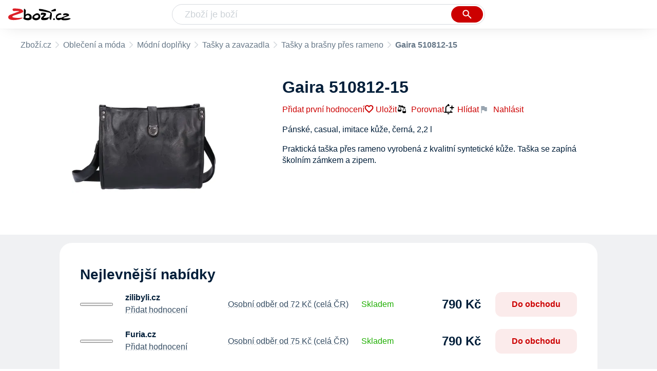

--- FILE ---
content_type: text/html
request_url: https://www.zbozi.cz/vyrobek/gaira-510812-15/
body_size: 14803
content:
<html lang="cs"><head><meta charset="utf-8"/><title>Gaira 510812-15 od 790 Kč - Zbozi.cz</title><meta content="width=device-width, initial-scale=1, interactive-widget=resizes-content" name="viewport"/><meta content="Zboží.cz" name="og:site_name"/><meta content="Gaira 510812-15 v 2 obchodech na Zboží.cz. Srovnejte ceny, přečtěte si recenze, najděte podobné produkty a příslušenství." name="description"/><meta content="Gaira 510812-15 od 790 Kč" property="og:title"/><meta content="Praktická taška přes rameno vyrobená z kvalitní syntetické kůže. Taška se zapíná školním zámkem a zipem. Uvnitř tašky a ze zadní strany je další kapsička. Textilní ramenní popruh je nastavitelný. " property="og:description"/><meta content="https://d25-a.sdn.cz/d_25/c_img_G_F5/J0aBhwK.jpeg" property="og:image"/><link href="https://www.zbozi.cz/vyrobek/gaira-510812-15/" rel="canonical"/><script type="application/ld+json">[{"@context":"https:\u002F\u002Fschema.org","@type":"WebSite","name":"Zboží.cz","url":"https:\u002F\u002Fwww.zbozi.cz\u002Fvyrobek\u002Fgaira-510812-15\u002F","potentialAction":{"@type":"SearchAction","target":"https:\u002F\u002Fwww.zbozi.cz\u002Fhledej\u002F?q={query}","query-input":{"@type":"PropertyValueSpecification","valueRequired":"https:\u002F\u002Fschema.org\u002FTrue","valueName":"query"}},"publisher":{"@context":"https:\u002F\u002Fschema.org","@type":"Organization","name":"Zboží.cz","url":"https:\u002F\u002Fwww.zbozi.cz\u002F","logo":"https:\u002F\u002Fwww.zbozi.cz\u002Fimg\u002Flogo.png","sameAs":["https:\u002F\u002Fwww.facebook.com\u002Fzbozijebozi","https:\u002F\u002Ftwitter.com\u002Fzbozi_cz","https:\u002F\u002Fcs.wikipedia.org\u002Fwiki\u002FZbo%C5%BE%C3%AD.cz","https:\u002F\u002Fwww.wikidata.org\u002Fwiki\u002FQ24003313"],"email":"zbozi@firma.seznam.cz","telephone":"+420 234 694 333","funder":{"@type":"Organization","name":"Seznam.cz","legalName":"Seznam.cz, a.s."},"foundingDate":"2007","memberOf":{"@type":"Organization","name":"Seznam.cz","legalName":"Seznam.cz, a.s.","sameAs":["https:\u002F\u002Fseznam.cz\u002F","https:\u002F\u002Fo.seznam.cz\u002F","https:\u002F\u002Fcs.wikipedia.org\u002Fwiki\u002FSeznam.cz","https:\u002F\u002Fwww.wikidata.org\u002Fwiki\u002FQ3490485"]}},"sameAs":["https:\u002F\u002Fwww.facebook.com\u002Fzbozijebozi","https:\u002F\u002Ftwitter.com\u002Fzbozi_cz","https:\u002F\u002Fcs.wikipedia.org\u002Fwiki\u002FZbo%C5%BE%C3%AD.cz","https:\u002F\u002Fwww.wikidata.org\u002Fwiki\u002FQ24003313"],"about":"Na Zboží.cz najdete produkty z tisíců e-shopů, u kterých můžete porovnat jejich ceny. Recenze, údaje o ceně, dostupnosti a cenách dopravy vám pomohou se lépe rozhodnout!"},{"@context":"https:\u002F\u002Fschema.org","@type":"WebPage","name":"Gaira 510812-15 od 790 Kč - Zbozi.cz","description":"Gaira 510812-15 v 2 obchodech na Zboží.cz. Srovnejte ceny, přečtěte si recenze, najděte podobné produkty a příslušenství.","publisher":{"@context":"https:\u002F\u002Fschema.org","@type":"Organization","name":"Zboží.cz","url":"https:\u002F\u002Fwww.zbozi.cz\u002F","logo":"https:\u002F\u002Fwww.zbozi.cz\u002Fimg\u002Flogo.png","sameAs":["https:\u002F\u002Fwww.facebook.com\u002Fzbozijebozi","https:\u002F\u002Ftwitter.com\u002Fzbozi_cz","https:\u002F\u002Fcs.wikipedia.org\u002Fwiki\u002FZbo%C5%BE%C3%AD.cz","https:\u002F\u002Fwww.wikidata.org\u002Fwiki\u002FQ24003313"],"email":"zbozi@firma.seznam.cz","telephone":"+420 234 694 333","funder":{"@type":"Organization","name":"Seznam.cz","legalName":"Seznam.cz, a.s."},"foundingDate":"2007","memberOf":{"@type":"Organization","name":"Seznam.cz","legalName":"Seznam.cz, a.s.","sameAs":["https:\u002F\u002Fseznam.cz\u002F","https:\u002F\u002Fo.seznam.cz\u002F","https:\u002F\u002Fcs.wikipedia.org\u002Fwiki\u002FSeznam.cz","https:\u002F\u002Fwww.wikidata.org\u002Fwiki\u002FQ3490485"]}},"breadcrumb":{"@context":"https:\u002F\u002Fschema.org","@type":"BreadcrumbList","itemListElement":[{"@type":"ListItem","position":0,"item":{"@id":"https:\u002F\u002Fwww.zbozi.cz\u002F","name":"Zboží.cz"}},{"@type":"ListItem","position":1,"item":{"@id":"https:\u002F\u002Fwww.zbozi.cz\u002Fobleceni-a-moda\u002F","name":"Oblečení a móda"}},{"@type":"ListItem","position":2,"item":{"@id":"https:\u002F\u002Fwww.zbozi.cz\u002Fobleceni-a-moda\u002Fmodni-doplnky\u002F","name":"Módní doplňky"}},{"@type":"ListItem","position":3,"item":{"@id":"https:\u002F\u002Fwww.zbozi.cz\u002Fobleceni-a-moda\u002Fmodni-doplnky\u002Ftasky-a-zavazadla\u002F","name":"Tašky a zavazadla"}},{"@type":"ListItem","position":4,"item":{"@id":"https:\u002F\u002Fwww.zbozi.cz\u002Ftasky-a-brasny-pres-rameno\u002F","name":"Tašky a brašny přes rameno"}},{"@type":"ListItem","position":5,"item":{"@id":"https:\u002F\u002Fwww.zbozi.cz\u002Fvyrobek\u002Fgaira-510812-15\u002F","name":"Gaira 510812-15"}}]}},{"@context":"https:\u002F\u002Fschema.org","@type":"Product","name":"Gaira 510812-15","description":"Praktická taška přes rameno vyrobená z kvalitní syntetické kůže. Taška se zapíná školním zámkem a zipem. Uvnitř tašky a ze zadní strany je další kapsička. Textilní ramenní popruh je nastavitelný. ","offers":[{"@context":"https:\u002F\u002Fschema.org","@type":"AggregateOffer","lowPrice":790,"highPrice":790,"priceCurrency":"CZK","offerCount":2},{"@context":"https:\u002F\u002Fschema.org","@type":"Offer","url":"https:\u002F\u002Fwww.zbozi.cz\u002Fvyrobek\u002Fgaira-510812-15\u002F","priceCurrency":"CZK","price":790,"itemCondition":"https:\u002F\u002Fschema.org\u002FNewCondition","availability":"https:\u002F\u002Fschema.org\u002FInStock"}],"category":"Oblečení a móda\u002FMódní doplňky\u002FTašky a zavazadla\u002FTašky a brašny přes rameno","image":[{"@type":"ImageObject","name":"Gaira 510812-15","contentUrl":"https:\u002F\u002Fd25-a.sdn.cz\u002Fd_25\u002Fc_img_G_F5\u002FJ0aBhwK.jpeg"}],"brand":{"@type":"Brand","name":"Gaira"},"logo":"https:\u002F\u002Fd25-a.sdn.cz\u002Fd_25\u002Fc_img_G_E2\u002FIbuBUZ9.jpeg"}]</script><meta content="10" name="next-head-count"/><meta content="IE=Edge" http-equiv="X-UA-Compatible"/><meta content="origin" name="referrer"/><meta content="Hyz1YOQsFrCoCFcTDiRJgQEZNSjZpwbf" name="seznam-wmt"/><meta content="telephone=no" name="format-detection"/><meta content="200" name="szn:status"/><meta content="suHhONP08UQMf_D-hfPg27pcoJ_NjmTCwVpSozYPQZA" name="google-site-verification"/><link href="/img/favicon/favicon.ico?version-9.745.0" rel="shortcut icon" type="image/x-icon"/><link href="/img/favicon/apple-touch-icon-57x57.png?version-9.745.0" rel="apple-touch-icon" sizes="57x57"/><link href="/img/favicon/apple-touch-icon-60x60.png?version-9.745.0" rel="apple-touch-icon" sizes="60x60"/><link href="/img/favicon/apple-touch-icon-72x72.png?version-9.745.0" rel="apple-touch-icon" sizes="72x72"/><link href="/img/favicon/apple-touch-icon-76x76.png?version-9.745.0" rel="apple-touch-icon" sizes="76x76"/><link href="/img/favicon/apple-touch-icon-114x114.png?version-9.745.0" rel="apple-touch-icon" sizes="114x114"/><link href="/img/favicon/apple-touch-icon-120x120.png?version-9.745.0" rel="apple-touch-icon" sizes="120x120"/><link href="/img/favicon/apple-touch-icon-144x144.png?version-9.745.0" rel="apple-touch-icon" sizes="144x144"/><link href="/img/favicon/apple-touch-icon-152x152.png?version-9.745.0" rel="apple-touch-icon" sizes="152x152"/><link href="/img/favicon/apple-touch-icon-180x180.png?version-9.745.0" rel="apple-touch-icon" sizes="180x180"/><meta content="#666666" name="msapplication-TileColor"/><meta content="/img/favicon/browserconfig.xml?version-9.745.0" name="msapplication-config"/><meta content="/img/favicon/mstile-144x144.png?version-9.745.0" name="msapplication-TileImage"/><link href="/zbozi-cz.xml" rel="search" title="Zboží.cz" type="application/opensearchdescription+xml"/><link as="font" crossorigin="anonymous" href="/fonts/icons.woff2?58805330" rel="preload" type="font/woff2"/><link crossorigin="" href="https://login.szn.cz" rel="preconnect"/><link crossorigin="" href="https://d25-a.sdn.cz/" rel="preconnect"/><link crossorigin="" href="https://d48-a.sdn.cz/" rel="dns-prefetch"/><link as="style" href="/_next/static/css/866170c4826f3f17.css" rel="preload"/><link href="/_next/static/css/866170c4826f3f17.css" rel="stylesheet"/><link as="style" href="/_next/static/css/1b88c97fe6124dfe.css" rel="preload"/><link href="/_next/static/css/1b88c97fe6124dfe.css" rel="stylesheet"/><link as="style" href="/_next/static/css/5a3f5ff770120e8b.css" rel="preload"/><link href="/_next/static/css/5a3f5ff770120e8b.css" rel="stylesheet"/><link as="style" href="/_next/static/css/a7f0a951c9abb70c.css" rel="preload"/><link href="/_next/static/css/a7f0a951c9abb70c.css" rel="stylesheet"/><link as="style" href="/_next/static/css/85ffdfb50cd06026.css" rel="preload"/><link href="/_next/static/css/85ffdfb50cd06026.css" rel="stylesheet"/><link as="style" href="/_next/static/css/0587ab385890749b.css" rel="preload"/><link href="/_next/static/css/0587ab385890749b.css" rel="stylesheet"/><link href="/_next/static/css/cb8998fcb8aa61de.css" rel="stylesheet" type="text/css"/><link href="/_next/static/css/3c722798e8c6097b.css" rel="stylesheet" type="text/css"/><link href="/_next/static/css/1ec8bc4d16b9a5f2.css" rel="stylesheet" type="text/css"/><link href="/_next/static/css/922a987d124c19b4.css" rel="stylesheet" type="text/css"/></head><body><div id="__next"><div id="root"><div class=""><div class="BlindHeading_root__X_Im1"></div><header class="LayoutHeader_layoutHeader__gynkb LayoutHeader_layoutHeader--fixed__LQYT_"><h5 class="BlindHeading_root__X_Im1" id="blind-header">Hlavička stránky</h5><div class="LayoutHeader_layoutHeader-wrap__6tR2F LayoutHeader_layoutHeader-wrap--fullHeader__Tbp3z"><div class="LayoutHeader_layoutHeader-items__C5TVs"><div class="Logo_root__vsGoe"><a class="Logo_link__Y6Fug" href="/"><img alt="Zboží.cz" height="100%" src="/img/logo.svg" width="100%"/></a></div><div id="LayoutHeader-col--search"><div class="SearchForm_searchFormWrapper__W4LS4"><form action="/hledej/" class="SearchForm_searchForm__6NxVO"><div class="SearchForm_searchInputWrapper__AwAcz"><input autocomplete="off" id="q" name="q" placeholder="Zboží je boží" type="text" value=""/><button class="Button_button__4em_S Button_searchButton__Zq_Do SearchForm_searchButton__lqDwK" title="Vyhledat" type="submit"><span><img class="Icon_icon__EEc5Z SearchForm_searchIcon__6fGRv SearchForm_searchInputIcon__gaOzY" src="/img/icons/search-4.svg"/></span></button></div><div class="Suggest_root__5TNs7" id="suggest-results"></div></form></div></div><div class="LayoutHeader_layoutHeader--links__DBGXx"><div class="Logo_root__vsGoe"><a class="Logo_link__Y6Fug" href="/"><img alt="Zboží.cz" height="100%" src="/img/logo.svg" width="100%"/></a></div><szn-login-widget></szn-login-widget><a href="https://www.seznam.cz">Seznam.cz</a></div></div></div></header><div class="Product_page__YWAGE" id="page"><div id="top-navigation"><nav class="Breadcrumbs_nav__SeL8U Breadcrumbs_productNav__BwEiP"><h5 class="BlindHeading_root__X_Im1" id="blind-nav-breadcrumbs">Drobečková navigace</h5><span class="Breadcrumbs_item__Wy6ZM Breadcrumbs_itemZbozi__NEYPd"><a href="/">Zboží.cz</a></span><span class="Breadcrumbs_item__Wy6ZM Breadcrumbs_notLastOne__CnfoO"><a href="/obleceni-a-moda/">Oblečení a móda</a></span><span class="Breadcrumbs_item__Wy6ZM Breadcrumbs_notLastOne__CnfoO"><a href="/obleceni-a-moda/modni-doplnky/">Módní doplňky</a></span><span class="Breadcrumbs_item__Wy6ZM Breadcrumbs_notLastOne__CnfoO"><a href="/obleceni-a-moda/modni-doplnky/tasky-a-zavazadla/">Tašky a zavazadla</a></span><span class="Breadcrumbs_item__Wy6ZM Breadcrumbs_lastOne__4gZwO"><a href="/tasky-a-brasny-pres-rameno/">Tašky a brašny přes rameno</a></span><span class="Breadcrumbs_title__qWKPL Breadcrumbs_productTitle__PnNFv">Gaira 510812-15</span></nav></div><main class="Product_root__EU16j"><h5 class="BlindHeading_root__X_Im1" id="blind-main">Hlavní obsah stránky</h5><div class="ProductIntroduction_wrapper__fi7Tk"><section class="ProductIntroduction_introduction__y98gy"><div class="ProductIntroduction_images__5hcf4"><div><figure class="ProductImages_desktopGallery__ExveK undefined"><div class="ProductImages_dots__ZkQ5f"><span></span></div><div class="ProductImages_wrap__GGLoa"><div class="ProductImages_image__j6NS5"><img alt="Gaira 510812-15" src="https://d25-a.sdn.cz/d_25/c_img_G_F5/J0aBhwK.jpeg?fl=res%2C350%2C350%2C1%2Cfff%7Cwebp%2C80" title="Gaira 510812-15"/></div></div></figure></div><div class="BottomPopup_popup__O7__l ProductImages_bottomPopup__UkojP BottomPopup_completeOverlay__QnEEM"><div class="BottomPopup_closeButtonWrapper__OS2ZJ"><button class="Button_button__4em_S Button_close__loRzE BottomPopup_closeButton__R3Zit BottomPopup_isHidden__CQ3yo"><span><img class="Icon_icon__EEc5Z" src="/img/icons/close.svg"/></span></button></div></div></div><div class="ProductIntroduction_content__0xgjG"><header><h1>Gaira 510812-15</h1><div class="ProductIntroduction_details__1vSH6"><a class="ProductIntroduction_ratingWrapNoRating__D6bje" href="#zkusenosti">Přidat první hodnocení</a><div class="ProductIntroduction_extraActions__OfIy0"><button class="ButtonOrA_link__ZZsMH ProductIntroduction_favorite__CLrMH"><span>Uložit</span></button><button class="compare-btn ProductIntroduction_compare__L78W8"><img class="Icon_icon__EEc5Z" src="/img/icons/compare.svg"/>Porovnat</button><span class="ProductIntroduction_watchdogWrapper__i5svC" id="watchdog-button-wrapper"><button class="ButtonOrA_link__ZZsMH PriceWatchContainer_opener__s1LqU"><img class="Icon_icon__EEc5Z PriceWatchContainer_openerIcon__W_BLY" src="/img/icons/notification_add.svg"/>Hlídat</button></span><div><div class="ProductIntroduction_feedbackWidget__3rHkE"><img class="Icon_icon__EEc5Z FeedbackWidget_icon__es4Qe" src="/img/icons/flag.svg"/>Nahlásit</div><div class="SimpleModalContent_modalWrapper__HNBCl"><div class="FeedbackModal_feedbackModal__4zk1a SimpleModalContentOverride_modal__qfP8O SimpleModalContent_modal__cCOzm"><strong class="SimpleModalContent_header__FTUF4 SimpleModalContent_header--simpleString__IiIRq">Nahlásit chybu<button class="Button_button__4em_S Button_close__loRzE SimpleModalContent_closeButton__lv5k6"><span><img class="Icon_icon__EEc5Z" src="/img/icons/close.svg"/></span></button></strong></div></div></div></div></div></header><div class="ProductIntroduction_description__5m_x3"><span class="ProductIntroduction_descriptionMobile__9VQSy">Pánské, casual, imitace kůže, černá, 2,2 l</span><span class="ProductIntroduction_descriptionDesktop__G7jwE">Praktická taška přes rameno vyrobená z kvalitní syntetické kůže. Taška se zapíná školním zámkem a zipem.</span></div><div></div></div></section></div><div class="Product_sections__LfX0a"><section class="ProductOffers_productOffers__2tbQq" id="product-offers"><h2 id="nejlevnejsi-nabidky">Nejlevnější nabídky</h2><div class="SimpleModalContent_modalWrapper__HNBCl"><div class="PriceWatchPopup_root__82Q_1 SimpleModalContentOverride_modal__qfP8O SimpleModalContent_modal__cCOzm"><strong class="SimpleModalContent_header__FTUF4 SimpleModalContent_header--simpleString__IiIRq">Hlídat cenu<button class="Button_button__4em_S Button_close__loRzE SimpleModalContent_closeButton__lv5k6"><span><img class="Icon_icon__EEc5Z" src="/img/icons/close.svg"/></span></button></strong></div></div><div class="SimpleModalContent_modalWrapper__HNBCl"><div class="UnsubscribePopup_unsubscribePopup__euZ3I SimpleModalContent_modal__cCOzm"><strong class="SimpleModalContent_header__FTUF4 SimpleModalContent_header--simpleString__IiIRq">Chcete zrušit hlídání ceny?<button class="Button_button__4em_S Button_close__loRzE SimpleModalContent_closeButton__lv5k6"><span><img class="Icon_icon__EEc5Z" src="/img/icons/close.svg"/></span></button></strong></div></div><div class=""><div><article class="ProductOffer_productOffer__o4S9L"><button><div class="ProductOffer_logo__tP_mX"></div></button><div class="ProductOffer_shop__o2KM9"><div><div class="ProductOffer_header__MAxMO"><span class="ProductOffer_shopName__CMyq7">zilibyli.cz</span><figure class="ProductOffer_reviews__e0h7r ProductOffer_reviews--star__X_g5i ProductOffer_noReviews__KC2ts"><figcaption>Hodnocení</figcaption><a class="ProductOffer_rating__LbBNV" href="/obchod/146791/">Přidat hodnocení</a></figure></div><ul><li class="ProductOffer_availability__sepWN ProductOffer_availability--available__4jSVs">Skladem</li><li>Osobní odběr od 72 Kč (celá ČR)</li></ul></div></div><ul class="ProductOffer_delivery__zcIbM"><li class="ProductOffer_deliveryItemClickable__HbWuW">Osobní odběr od 72 Kč (celá ČR)</li></ul><div class="ProductOffer_availability__sepWN ProductOffer_availability--available__4jSVs">Skladem</div><div class="ProductOffer_priceAndButton__iqWlp"><figure class="ProductOffer_price__uplG0"><figcaption>Cena</figcaption><span class="ProductOffer_price--clickable___HE_2 ProductOfferPrice_root__LecS_">790 Kč</span></figure><button class="ProductOffer_button__lkoPk">Do obchodu</button></div><div class="SimpleModalContent_modalWrapper__HNBCl"><div class="ProductOfferModal_modal__bI8mO SimpleModalContent_modal__cCOzm"><strong class="SimpleModalContent_header__FTUF4"><nav class="OptionSwitcher_container__aXObi"><ul class="OptionSwitcher_mainContent__O0nPN"><li><button class="OptionSwitcher_option__OKb_g" disabled="">Hodnocení</button></li><li><button class="OptionSwitcher_option__OKb_g" disabled="">Doprava</button></li><li><button class="OptionSwitcher_option__OKb_g">Výdejní místa</button></li><li><button class="OptionSwitcher_option__OKb_g">Nabídka</button></li></ul></nav><button class="Button_button__4em_S Button_close__loRzE SimpleModalContent_closeButton__lv5k6"><span><img class="Icon_icon__EEc5Z" src="/img/icons/close.svg"/></span></button></strong></div></div></article></div><div><article class="ProductOffer_productOffer__o4S9L"><button><div class="ProductOffer_logo__tP_mX"></div></button><div class="ProductOffer_shop__o2KM9"><div><div class="ProductOffer_header__MAxMO"><span class="ProductOffer_shopName__CMyq7">Furia.cz</span><figure class="ProductOffer_reviews__e0h7r ProductOffer_reviews--star__X_g5i ProductOffer_noReviews__KC2ts"><figcaption>Hodnocení</figcaption><a class="ProductOffer_rating__LbBNV" href="/obchod/169358/">Přidat hodnocení</a></figure></div><ul><li class="ProductOffer_availability__sepWN ProductOffer_availability--available__4jSVs">Skladem</li><li>Osobní odběr od 75 Kč (celá ČR)</li></ul></div></div><ul class="ProductOffer_delivery__zcIbM"><li class="ProductOffer_deliveryItemClickable__HbWuW">Osobní odběr od 75 Kč (celá ČR)</li></ul><div class="ProductOffer_availability__sepWN ProductOffer_availability--available__4jSVs">Skladem</div><div class="ProductOffer_priceAndButton__iqWlp"><figure class="ProductOffer_price__uplG0"><figcaption>Cena</figcaption><span class="ProductOffer_price--clickable___HE_2 ProductOfferPrice_root__LecS_">790 Kč</span></figure><button class="ProductOffer_button__lkoPk">Do obchodu</button></div><div class="SimpleModalContent_modalWrapper__HNBCl"><div class="ProductOfferModal_modal__bI8mO SimpleModalContent_modal__cCOzm"><strong class="SimpleModalContent_header__FTUF4"><nav class="OptionSwitcher_container__aXObi"><ul class="OptionSwitcher_mainContent__O0nPN"><li><button class="OptionSwitcher_option__OKb_g" disabled="">Hodnocení</button></li><li><button class="OptionSwitcher_option__OKb_g" disabled="">Doprava</button></li><li><button class="OptionSwitcher_option__OKb_g">Výdejní místa</button></li><li><button class="OptionSwitcher_option__OKb_g">Nabídka</button></li></ul></nav><button class="Button_button__4em_S Button_close__loRzE SimpleModalContent_closeButton__lv5k6"><span><img class="Icon_icon__EEc5Z" src="/img/icons/close.svg"/></span></button></strong></div></div></article></div></div></section><section class="Similar_section__c_1Xu" id="podobne-vyrobky"><header class="Similar_header__J6x9t"><h2 class="Similar_title__3FFhz" id="podobne-produkty">Podobné výrobky</h2><a class="Similar_moreLink__Z5Nax" href="/tasky-a-brasny-pres-rameno/">Všechny podobné<img class="Icon_icon__EEc5Z Similar_icon__CHxsb Icon_icon--rotate-270__2v5MN" src="/img/icons/expand.svg"/></a></header><div class="Carousel_root__cO_zH ProductCarousel_root__lQn7b"><div class="Carousel_content__6PBGa"><div class="Carousel_scroll__49bxd"><div class="Carousel_items__5bWSJ"><article class="similarProduct-source--empirical ProductCarouselItem_root__EaEkY ProductCarouselItem_root--bestLowPrice__PsfrL ProductCarouselItem_root--fixedHeight__3y6ZM"><a class="ProductCarouselItem_link__UVuPu" href="/vyrobek/roxy-under-the-palms-erjbt03166-yef0/"><div class="ProductCarouselItem_main__RZogn"><div class="ProductCarouselItem_imageContainer__r_VSJ"><img alt="ROXY Under The Palms ERJBT03166-YEF0" src="//d25-a.sdn.cz/d_25/c_img_H_Ii/8ljLfz.jpeg?fl=res%2C152%2C152%2C1%2Cfff%7Cwebp%2C80"/></div><div class="ProductCarouselItem_nameContainer__61WeF ProductCarouselItem_nameContainer--lines3__U5I_b ProductCarouselItem_nameContainer--bigger___YTRu"><h3 class="ProductCarouselItem_productName__4vqpK"><span>ROXY Under The Palms ERJBT03166-YEF0</span></h3></div><div></div><div class="ProductCarouselItem_description__Wx_VS"><div style="-webkit-line-clamp: 2;">Dámské, casual, béžová</div></div><div class="ColorfulPrice_price__Zh7jY ProductCarouselItem_price__i1J2i">1 290 Kč</div></div><div class="ProductCarouselItem_spacer__DNGVR"></div></a></article><article class="similarProduct-source--empirical ProductCarouselItem_root__EaEkY ProductCarouselItem_root--bestLowPrice__PsfrL ProductCarouselItem_root--fixedHeight__3y6ZM"><a class="ProductCarouselItem_link__UVuPu" href="/vyrobek/gaira-510814-10/"><div class="ProductCarouselItem_main__RZogn"><div class="ProductCarouselItem_imageContainer__r_VSJ"><img alt="Gaira 510814-10" src="//d25-a.sdn.cz/d_25/c_img_G_F5/AG9BhwM.jpeg?fl=res%2C152%2C152%2C1%2Cfff%7Cwebp%2C80"/></div><div class="ProductCarouselItem_nameContainer__61WeF ProductCarouselItem_nameContainer--lines3__U5I_b ProductCarouselItem_nameContainer--bigger___YTRu"><h3 class="ProductCarouselItem_productName__4vqpK"><span>Gaira 510814-10</span></h3></div><div></div><div class="ProductCarouselItem_description__Wx_VS"><div style="-webkit-line-clamp: 4;">Pánské, casual, imitace kůže, černá, 3 l</div></div><div class="ColorfulPrice_price__Zh7jY ProductCarouselItem_price__i1J2i">790 Kč</div></div><div class="ProductCarouselItem_spacer__DNGVR"></div></a></article><article class="similarProduct-source--empirical ProductCarouselItem_root__EaEkY ProductCarouselItem_root--bestLowPrice__PsfrL ProductCarouselItem_root--fixedHeight__3y6ZM"><a class="ProductCarouselItem_link__UVuPu" href="/vyrobek/boll-prophet-22/?varianta=black-lime"><div class="ProductCarouselItem_main__RZogn"><div class="ProductCarouselItem_imageContainer__r_VSJ"><img alt="Boll Prophet 22" src="//d25-a.sdn.cz/d_25/c_img_E_EM/LiBBZTy.jpeg?fl=res%2C152%2C152%2C1%2Cfff%7Cwebp%2C80"/></div><div class="ProductCarouselItem_nameContainer__61WeF ProductCarouselItem_nameContainer--lines3__U5I_b"><h3 class="ProductCarouselItem_productName__4vqpK"><span>Boll Prophet 22, Black/Lime</span></h3><div class="ProductCarouselItem_rating__y7Rkn"><div class="ProductCarouselItem_ratingWrapper__TYqED"><div class="Rating_rating__k8hKZ"><div class="Rating_stars__21jB2"><span></span><span></span><span></span><span></span><span></span></div><div class="Rating_stars__21jB2 Rating_filled__1xL2r" style="width: 70%;"><span></span><span></span><span></span><span></span><span></span></div></div></div><div class="ProductCarouselItem_ratingCount__f7yxE">2</div></div></div><div></div><div class="ProductCarouselItem_description__Wx_VS"><div style="-webkit-line-clamp: 2;">Unisex, casual, textil, černá, 22 l</div></div><div class="ColorfulPrice_price__Zh7jY ProductCarouselItem_price__i1J2i">od 1 559 Kč</div></div><div class="ProductCarouselItem_spacer__DNGVR"></div></a></article><article class="similarProduct-source--empirical ProductCarouselItem_root__EaEkY ProductCarouselItem_root--bestLowPrice__PsfrL ProductCarouselItem_root--fixedHeight__3y6ZM"><a class="ProductCarouselItem_link__UVuPu" href="/vyrobek/enrico-benetti-amsterdam-54122-13-l/?varianta=black"><div class="ProductCarouselItem_main__RZogn"><div class="ProductCarouselItem_imageContainer__r_VSJ"><img alt="Enrico Benetti Amsterdam 54122 13 l" src="//d25-a.sdn.cz/d_25/c_img_gU_Bu/FWQz9E.jpeg?fl=res%2C152%2C152%2C1%2Cfff%7Cwebp%2C80"/></div><div class="ProductCarouselItem_nameContainer__61WeF ProductCarouselItem_nameContainer--lines3__U5I_b"><h3 class="ProductCarouselItem_productName__4vqpK"><span>Enrico Benetti Amsterdam 54122 13 l, Black</span></h3><div class="ProductCarouselItem_rating__y7Rkn"><div class="ProductCarouselItem_ratingWrapper__TYqED"><div class="Rating_rating__k8hKZ"><div class="Rating_stars__21jB2"><span></span><span></span><span></span><span></span><span></span></div><div class="Rating_stars__21jB2 Rating_filled__1xL2r" style="width: 80%;"><span></span><span></span><span></span><span></span><span></span></div></div></div><div class="ProductCarouselItem_ratingCount__f7yxE">3</div></div></div><div></div><div class="ProductCarouselItem_description__Wx_VS"><div style="-webkit-line-clamp: 1;">Pánské, casual, polyester, černá</div></div><div class="ColorfulPrice_price__Zh7jY ProductCarouselItem_price__i1J2i">od 640 Kč</div></div><div class="ProductCarouselItem_spacer__DNGVR"></div></a></article><article class="similarProduct-source--empirical ProductCarouselItem_root__EaEkY ProductCarouselItem_root--bestLowPrice__PsfrL ProductCarouselItem_root--fixedHeight__3y6ZM"><a class="ProductCarouselItem_link__UVuPu" href="/vyrobek/brasna-pres-rameno-na-dokumenty-630719a-cerna/"><div class="ProductCarouselItem_main__RZogn"><div class="ProductCarouselItem_imageContainer__r_VSJ"><img alt="Brašna přes rameno na dokumenty 630719A…" src="/img/image-placeholder.png?fl=res%2C152%2C152%2C1%2Cfff"/></div><div class="ProductCarouselItem_nameContainer__61WeF ProductCarouselItem_nameContainer--lines3__U5I_b ProductCarouselItem_nameContainer--bigger___YTRu"><h3 class="ProductCarouselItem_productName__4vqpK"><span>Brašna přes rameno na dokumenty 630719A…</span></h3></div><div></div><div class="ProductCarouselItem_description__Wx_VS"><div style="-webkit-line-clamp: 2;">Černá</div></div><div class="ColorfulPrice_price__Zh7jY ProductCarouselItem_price__i1J2i">360 Kč</div></div><div class="ProductCarouselItem_spacer__DNGVR"></div></a></article><article class="similarProduct-source--empirical ProductCarouselItem_root__EaEkY ProductCarouselItem_root--bestLowPrice__PsfrL ProductCarouselItem_root--fixedHeight__3y6ZM"><a class="ProductCarouselItem_link__UVuPu" href="/vyrobek/kono-unisex-bezpecnostni-crossbody-taska-eq2260-seda/"><div class="ProductCarouselItem_main__RZogn"><div class="ProductCarouselItem_imageContainer__r_VSJ"><img alt="Kono Unisex bezpečnostní crossbody…" src="//d25-a.sdn.cz/d_25/c_img_og_C/nDJ4VEZEqDjvpWEvoFFWIfB/d028.jpeg?fl=res%2C152%2C152%2C1%2Cfff%7Cwebp%2C80"/></div><div class="ProductCarouselItem_nameContainer__61WeF ProductCarouselItem_nameContainer--lines3__U5I_b"><h3 class="ProductCarouselItem_productName__4vqpK"><span>Kono Unisex bezpečnostní crossbody…</span></h3><div class="ProductCarouselItem_rating__y7Rkn"><div class="ProductCarouselItem_ratingWrapper__TYqED"><div class="Rating_rating__k8hKZ"><div class="Rating_stars__21jB2"><span></span><span></span><span></span><span></span><span></span></div><div class="Rating_stars__21jB2 Rating_filled__1xL2r" style="width: 100%;"><span></span><span></span><span></span><span></span><span></span></div></div></div><div class="ProductCarouselItem_ratingCount__f7yxE">1</div></div></div><div></div><div class="ProductCarouselItem_description__Wx_VS"><div style="-webkit-line-clamp: 1;">Unisex, šedá</div></div><div class="ColorfulPrice_price__Zh7jY ProductCarouselItem_price__i1J2i">348 Kč</div></div><div class="ProductCarouselItem_spacer__DNGVR"></div></a></article><article class="similarProduct-source--empirical ProductCarouselItem_root__EaEkY ProductCarouselItem_root--bestLowPrice__PsfrL ProductCarouselItem_root--fixedHeight__3y6ZM"><a class="ProductCarouselItem_link__UVuPu" href="/vyrobek/mammut-xeron-sacoche-2-l/?varianta=black"><div class="ProductCarouselItem_main__RZogn"><div class="ProductCarouselItem_imageContainer__r_VSJ"><img alt="Mammut Xeron Sacoche 2 l" src="//d25-a.sdn.cz/d_25/c_img_gQ_BB/duNBAI0.jpeg?fl=res%2C152%2C152%2C1%2Cfff%7Cwebp%2C80"/></div><div class="ProductCarouselItem_nameContainer__61WeF ProductCarouselItem_nameContainer--lines3__U5I_b"><h3 class="ProductCarouselItem_productName__4vqpK"><span>Mammut Xeron Sacoche 2 l, Black</span></h3><div class="ProductCarouselItem_rating__y7Rkn"><div class="ProductCarouselItem_ratingWrapper__TYqED"><div class="Rating_rating__k8hKZ"><div class="Rating_stars__21jB2"><span></span><span></span><span></span><span></span><span></span></div><div class="Rating_stars__21jB2 Rating_filled__1xL2r" style="width: 87%;"><span></span><span></span><span></span><span></span><span></span></div></div></div><div class="ProductCarouselItem_ratingCount__f7yxE">3</div></div></div><div></div><div class="ProductCarouselItem_description__Wx_VS"><div style="-webkit-line-clamp: 2;">Dámské, casual, textil, černá, 2 l</div></div><div class="ColorfulPrice_price__Zh7jY ProductCarouselItem_price__i1J2i">od 646 Kč</div></div><div class="ProductCarouselItem_spacer__DNGVR"></div></a></article><article class="similarProduct-source--empirical ProductCarouselItem_root__EaEkY ProductCarouselItem_root--bestLowPrice__PsfrL ProductCarouselItem_root--fixedHeight__3y6ZM"><a class="ProductCarouselItem_link__UVuPu" href="/vyrobek/mammut-2520-00560-0001-shoulder-bag-square-8-l/"><div class="ProductCarouselItem_main__RZogn"><div class="ProductCarouselItem_imageContainer__r_VSJ"><img alt="Mammut 2520-00560-0001 Shoulder Bag…" src="//d25-a.sdn.cz/d_25/c_img_E_Ed/n6eyAi.jpeg?fl=res%2C152%2C152%2C1%2Cfff%7Cwebp%2C80"/></div><div class="ProductCarouselItem_nameContainer__61WeF ProductCarouselItem_nameContainer--lines3__U5I_b"><h3 class="ProductCarouselItem_productName__4vqpK"><span>Mammut 2520-00560-0001 Shoulder Bag…</span></h3><div class="ProductCarouselItem_rating__y7Rkn"><div class="ProductCarouselItem_ratingWrapper__TYqED"><div class="Rating_rating__k8hKZ"><div class="Rating_stars__21jB2"><span></span><span></span><span></span><span></span><span></span></div><div class="Rating_stars__21jB2 Rating_filled__1xL2r" style="width: 96%;"><span></span><span></span><span></span><span></span><span></span></div></div></div><div class="ProductCarouselItem_ratingCount__f7yxE">10</div></div></div><div></div><div class="ProductCarouselItem_description__Wx_VS"><div style="-webkit-line-clamp: 1;">Unisex, sportovní, textil, černá, 8 l</div></div><div class="ColorfulPrice_price__Zh7jY ProductCarouselItem_price__i1J2i">od 1 040 Kč</div></div><div class="ProductCarouselItem_spacer__DNGVR"></div></a></article><article class="similarProduct-source--empirical ProductCarouselItem_root__EaEkY ProductCarouselItem_root--bestLowPrice__PsfrL ProductCarouselItem_root--fixedHeight__3y6ZM"><a class="ProductCarouselItem_link__UVuPu" href="/vyrobek/vuch-farren/?varianta=seda"><div class="ProductCarouselItem_main__RZogn"><div class="ProductCarouselItem_imageContainer__r_VSJ"><img alt="Vuch Farren" src="//d25-a.sdn.cz/d_25/c_img_p7_0/nDJ4VEZEqCaOxZUY2Fef012/87b8.jpeg?fl=res%2C152%2C152%2C1%2Cfff%7Cwebp%2C80"/></div><div class="ProductCarouselItem_nameContainer__61WeF ProductCarouselItem_nameContainer--lines3__U5I_b ProductCarouselItem_nameContainer--bigger___YTRu"><h3 class="ProductCarouselItem_productName__4vqpK"><span>Vuch Farren, šedá</span></h3></div><div></div><div class="ProductCarouselItem_description__Wx_VS"><div style="-webkit-line-clamp: 4;">Pánské, šedá</div></div><div class="ColorfulPrice_price__Zh7jY ProductCarouselItem_price__i1J2i">od 649 Kč</div></div><div class="ProductCarouselItem_spacer__DNGVR"></div></a></article><article class="similarProduct-source--empirical ProductCarouselItem_root__EaEkY ProductCarouselItem_root--bestLowPrice__PsfrL ProductCarouselItem_root--fixedHeight__3y6ZM"><a class="ProductCarouselItem_link__UVuPu" href="/vyrobek/travelite-skaii-messenger-15-l/?varianta=summit-grey"><div class="ProductCarouselItem_main__RZogn"><div class="ProductCarouselItem_imageContainer__r_VSJ"><img alt="Travelite Skaii Messenger 15 l" src="//d25-a.sdn.cz/d_25/c_img_oV_Ba/nO1SBfAluiCodW3bzCNOjEg/7998.webp?fl=res%2C152%2C152%2C1%2Cfff"/></div><div class="ProductCarouselItem_nameContainer__61WeF ProductCarouselItem_nameContainer--lines3__U5I_b ProductCarouselItem_nameContainer--bigger___YTRu"><h3 class="ProductCarouselItem_productName__4vqpK"><span>Travelite Skaii Messenger 15 l, Summit Grey</span></h3></div><div></div><div class="ProductCarouselItem_description__Wx_VS"><div style="-webkit-line-clamp: 2;">Unisex, šedá, 15 l</div></div><div class="ColorfulPrice_price__Zh7jY ProductCarouselItem_price__i1J2i">1 039 Kč</div></div><div class="ProductCarouselItem_spacer__DNGVR"></div></a></article><article class="similarProduct-source--empirical ProductCarouselItem_root__EaEkY ProductCarouselItem_root--bestLowPrice__PsfrL ProductCarouselItem_root--fixedHeight__3y6ZM"><a class="ProductCarouselItem_link__UVuPu" href="/vyrobek/gaira-510844-10/"><div class="ProductCarouselItem_main__RZogn"><div class="ProductCarouselItem_imageContainer__r_VSJ"><img alt="Gaira 510844-10" src="//d25-a.sdn.cz/d_25/c_img_H_FT/GMRBvTE.jpeg?fl=res%2C152%2C152%2C1%2Cfff%7Cwebp%2C80"/></div><div class="ProductCarouselItem_nameContainer__61WeF ProductCarouselItem_nameContainer--lines3__U5I_b ProductCarouselItem_nameContainer--bigger___YTRu"><h3 class="ProductCarouselItem_productName__4vqpK"><span>Gaira 510844-10</span></h3></div><div></div><div class="ProductCarouselItem_description__Wx_VS"><div style="-webkit-line-clamp: 4;">Pánské, elegantní, imitace kůže, černá</div></div><div class="ColorfulPrice_price__Zh7jY ProductCarouselItem_price__i1J2i">600 Kč</div></div><div class="ProductCarouselItem_spacer__DNGVR"></div></a></article><article class="similarProduct-source--empirical ProductCarouselItem_root__EaEkY ProductCarouselItem_root--bestLowPrice__PsfrL ProductCarouselItem_root--fixedHeight__3y6ZM"><a class="ProductCarouselItem_link__UVuPu" href="/vyrobek/pacsafe-exp-12-anti-theft-sling-crossbody-slate/"><div class="ProductCarouselItem_main__RZogn"><div class="ProductCarouselItem_imageContainer__r_VSJ"><img alt="Pacsafe Exp 12 Anti Theft Sling…" src="//d25-a.sdn.cz/d_25/c_img_oY_i/kBkJRwehYraA9i2C2veSw/9065.jpeg?fl=res%2C152%2C152%2C1%2Cfff%7Cwebp%2C80"/></div><div class="ProductCarouselItem_nameContainer__61WeF ProductCarouselItem_nameContainer--lines3__U5I_b"><h3 class="ProductCarouselItem_productName__4vqpK"><span>Pacsafe Exp 12 Anti Theft Sling…</span></h3><div class="ProductCarouselItem_rating__y7Rkn"><div class="ProductCarouselItem_ratingWrapper__TYqED"><div class="Rating_rating__k8hKZ"><div class="Rating_stars__21jB2"><span></span><span></span><span></span><span></span><span></span></div><div class="Rating_stars__21jB2 Rating_filled__1xL2r" style="width: 100%;"><span></span><span></span><span></span><span></span><span></span></div></div></div><div class="ProductCarouselItem_ratingCount__f7yxE">1</div></div></div><div></div><div class="ProductCarouselItem_description__Wx_VS"><div style="-webkit-line-clamp: 2;">Unisex, šedá, 10 l</div></div><div class="ColorfulPrice_price__Zh7jY ProductCarouselItem_price__i1J2i">3 912 Kč</div></div><div class="ProductCarouselItem_spacer__DNGVR"></div></a></article><article class="similarProduct-source--empirical ProductCarouselItem_root__EaEkY ProductCarouselItem_root--bestLowPrice__PsfrL ProductCarouselItem_root--fixedHeight__3y6ZM"><a class="ProductCarouselItem_link__UVuPu" href="/vyrobek/mfh-molle-brasna-pres-rameno/?varianta=black"><div class="ProductCarouselItem_main__RZogn"><div class="ProductCarouselItem_imageContainer__r_VSJ"><img alt="MFH Molle brašna přes rameno" src="//d25-a.sdn.cz/d_25/c_img_E_F4/qCJBqLu.jpeg?fl=res%2C152%2C152%2C1%2Cfff%7Cwebp%2C80"/></div><div class="ProductCarouselItem_nameContainer__61WeF ProductCarouselItem_nameContainer--lines3__U5I_b"><h3 class="ProductCarouselItem_productName__4vqpK"><span>MFH Molle brašna přes rameno, Black</span></h3><div class="ProductCarouselItem_rating__y7Rkn"><div class="ProductCarouselItem_ratingWrapper__TYqED"><div class="Rating_rating__k8hKZ"><div class="Rating_stars__21jB2"><span></span><span></span><span></span><span></span><span></span></div><div class="Rating_stars__21jB2 Rating_filled__1xL2r" style="width: 100%;"><span></span><span></span><span></span><span></span><span></span></div></div></div><div class="ProductCarouselItem_ratingCount__f7yxE">2</div></div></div><div></div><div class="ProductCarouselItem_description__Wx_VS"><div style="-webkit-line-clamp: 2;">Pánské, sportovní, polyester, černá</div></div><div class="ColorfulPrice_price__Zh7jY ProductCarouselItem_price__i1J2i">od 729 Kč</div></div><div class="ProductCarouselItem_spacer__DNGVR"></div></a></article><article class="similarProduct-source--empirical ProductCarouselItem_root__EaEkY ProductCarouselItem_root--bestLowPrice__PsfrL ProductCarouselItem_root--fixedHeight__3y6ZM"><a class="ProductCarouselItem_link__UVuPu" href="/vyrobek/weixier-borrero/?varianta=cerna"><div class="ProductCarouselItem_main__RZogn"><div class="ProductCarouselItem_imageContainer__r_VSJ"><img alt="Weixier Borrero" src="//d25-a.sdn.cz/d_25/c_img_gS_B8/jwOBS3W.jpeg?fl=res%2C152%2C152%2C1%2Cfff%7Cwebp%2C80"/></div><div class="ProductCarouselItem_nameContainer__61WeF ProductCarouselItem_nameContainer--lines3__U5I_b ProductCarouselItem_nameContainer--bigger___YTRu"><h3 class="ProductCarouselItem_productName__4vqpK"><span>Weixier Borrero, černá</span></h3></div><div></div><div class="ProductCarouselItem_description__Wx_VS"><div style="-webkit-line-clamp: 3;">Pánské, casual, imitace kůže, černá</div></div><div class="ColorfulPrice_price__Zh7jY ProductCarouselItem_price__i1J2i">od 699 Kč</div></div><div class="ProductCarouselItem_spacer__DNGVR"></div></a></article><article class="similarProduct-source--empirical ProductCarouselItem_root__EaEkY ProductCarouselItem_root--bestLowPrice__PsfrL ProductCarouselItem_root--fixedHeight__3y6ZM"><a class="ProductCarouselItem_link__UVuPu" href="/vyrobek/mammut-xeron-messenger-cerna/"><div class="ProductCarouselItem_main__RZogn"><div class="ProductCarouselItem_imageContainer__r_VSJ"><img alt="Mammut Xeron Messenger černá" src="//d25-a.sdn.cz/d_25/c_img_gX_g/bDhFth.jpeg?fl=res%2C152%2C152%2C1%2Cfff%7Cwebp%2C80"/></div><div class="ProductCarouselItem_nameContainer__61WeF ProductCarouselItem_nameContainer--lines3__U5I_b"><h3 class="ProductCarouselItem_productName__4vqpK"><span>Mammut Xeron Messenger černá</span></h3><div class="ProductCarouselItem_rating__y7Rkn"><div class="ProductCarouselItem_ratingWrapper__TYqED"><div class="Rating_rating__k8hKZ"><div class="Rating_stars__21jB2"><span></span><span></span><span></span><span></span><span></span></div><div class="Rating_stars__21jB2 Rating_filled__1xL2r" style="width: 80%;"><span></span><span></span><span></span><span></span><span></span></div></div></div><div class="ProductCarouselItem_ratingCount__f7yxE">5</div></div></div><div></div><div class="ProductCarouselItem_description__Wx_VS"><div style="-webkit-line-clamp: 2;">Pánské, sportovní, polyester, černá, 14 l</div></div><div class="ColorfulPrice_price__Zh7jY ProductCarouselItem_price__i1J2i">od 1 519 Kč</div></div><div class="ProductCarouselItem_spacer__DNGVR"></div></a></article><article class="ProductCarousel_articleMore___Y75q"><a class="ProductCarousel_link__zvW5w" href="/tasky-a-brasny-pres-rameno/"><div class="ProductCarousel_coverMore__NZUqr"><img class="Icon_icon__EEc5Z Icon_icon--rotate-180___AxhW" src="/img/icons/arrow.svg"/><h3>Všechny podobné výrobky</h3></div></a></article></div></div></div><button class="Carousel_btn__TXez6 Carousel_btn--right__YJtY7"><img class="Icon_icon__EEc5Z" src="/img/icons/menu-right-rounded.svg"/></button></div></section><section class="PriceTrendsContainer_root__rdZ7m"><header class="PriceTrendsContainer_header__pY3q1"><h2 class="PriceTrendsContainer_title__v2FMK">Vývoj ceny</h2><span id="watchdog-switch-wrapper"><div class="PriceWatchContainer_rightOpenerWrapper__iP6sC"><button class="ButtonOrA_link__ZZsMH PriceWatchContainer_opener__s1LqU"><img class="Icon_icon__EEc5Z PriceWatchContainer_openerIcon__W_BLY" src="/img/icons/notification_add.svg"/>Hlídat cenu</button></div></span></header><div class="PriceTrendsContainer_dataContainer__y_ASk"><section class="TrendBoxes_container___4Jkt"><div class="TrendBoxes_boxes__BKr0N"><div class="TrendBoxes_box__FEJut TrendBoxes_box--expensive__wR7Fz"><div class="TrendBoxes_icon__2M_mo TrendBoxes_icon--down___nV93"><img class="Icon_icon__EEc5Z" src="/img/icons/thumb.svg"/></div><div><div class="TrendBoxes_title__Y49k_">Hodnocení ceny <span><img class="Icon_icon__EEc5Z TrendBoxes_tooltipIcon__Mmrnn" src="/img/icons/info.svg"/></span></div><div class="TrendBoxes_title__Y49k_ TrendBoxes_title--big__YRpbp">Dražší než obvykle</div></div></div><div class="TrendBoxes_box__FEJut"><div class="TrendBoxes_icon__2M_mo"><img class="Icon_icon__EEc5Z" src="/img/icons/arrow_bottom.svg"/></div><div><div class="TrendBoxes_title__Y49k_">Nejnižší cena za 30 dní</div><div class="TrendBoxes_price__4ORhB"><div class="TrendBoxes_value__tqjWm">360 Kč</div></div></div></div><div class="TrendBoxes_box__FEJut"><div class="TrendBoxes_icon__2M_mo"><img class="Icon_icon__EEc5Z" src="/img/icons/price-trend.svg"/></div><div><div class="TrendBoxes_title__Y49k_">Vývoj ceny za 30 dní</div><div class="TrendBoxes_price__4ORhB"><div class="TrendBoxes_value__tqjWm"><span class="TrendBoxes_sign__ESMla">+</span><span>430 Kč</span></div></div></div></div></div></section><div class="Chart_root__CFbMk"><div class="recharts-responsive-container" style="width: 100%; height: 300px; min-width: 0px;"><div style="width: 0px; overflow-x: visible;"><div class="recharts-wrapper" height="300" style="position: relative; cursor: default; width: 628px; height: 300px;" width="628"><div class="recharts-tooltip-wrapper" style="visibility: hidden; pointer-events: none; position: absolute; top: 0px; left: 0px;" xmlns="http://www.w3.org/1999/xhtml"><div class="ChartTooltip_root__W_fKD"><div class="ChartTooltip_title__FPtVA"></div></div></div><div class="recharts-legend-wrapper" style="position: absolute; width: 612px; height: auto; left: 0px; top: 30px;"><div class="ChartLegend_root__zlEx4"><span class="ChartSeriesDescription_root__HcsS0"><span class="ChartSeriesDescription_circle__ABok2" style="background-color: rgb(46, 124, 246);"></span>Nejnižší cena</span><span class="ChartSeriesDescription_root__HcsS0"><span class="ChartSeriesDescription_circle__ABok2" style="background-color: rgb(255, 164, 0);"></span>Běžná cena (medián)</span><span class="ChartSeriesDescription_root__HcsS0"><span class="ChartSeriesDescription_circle__ABok2" style="background-color: rgb(214, 219, 223);"></span>Rozpětí cen</span></div></div><svg class="recharts-surface" height="300" style="width: 100%; height: 100%; display: block;" viewbox="0 0 628 300" width="628"><title></title><desc></desc><g id="recharts-zindex--100-uid-1"><g class="recharts-cartesian-grid"><g class="recharts-cartesian-grid-horizontal"><line fill="none" height="240" stroke="#d6dbdf" stroke-dasharray="3 3" width="550.5" x="61.5" x1="61.5" x2="612" y="30" y1="270" y2="270"></line><line fill="none" height="240" stroke="#d6dbdf" stroke-dasharray="3 3" width="550.5" x="61.5" x1="61.5" x2="612" y="30" y1="196.53061224489795" y2="196.53061224489795"></line><line fill="none" height="240" stroke="#d6dbdf" stroke-dasharray="3 3" width="550.5" x="61.5" x1="61.5" x2="612" y="30" y1="123.06122448979592" y2="123.06122448979592"></line><line fill="none" height="240" stroke="#d6dbdf" stroke-dasharray="3 3" width="550.5" x="61.5" x1="61.5" x2="612" y="30" y1="30" y2="30"></line></g></g></g><g id="recharts-zindex--50-uid-2"></g><defs><clippath id="recharts3-clip"><rect height="240" width="550.5" x="61.5" y="30"></rect></clippath></defs><g id="recharts-zindex-100-uid-7"><g class="recharts-layer recharts-area"><g class="recharts-layer"><defs><clippath id="animationClipPath-recharts-area-uid-4"><rect height="256" width="0" x="61.5" y="0"></rect></clippath></defs><g class="recharts-layer" clip-path="url(#animationClipPath-recharts-area-uid-4)"><g class="recharts-layer"><path class="recharts-curve recharts-area-area" d="M61.5,44.694L80.483,44.694L99.466,44.694L118.448,44.694L137.431,44.694L156.414,44.694L175.397,44.694L194.379,44.694L213.362,44.694L232.345,44.694L251.328,44.694L270.31,44.694L289.293,44.694L308.276,44.694L327.259,44.694L346.241,44.694L365.224,44.694L384.207,44.694L403.19,44.694L422.172,44.694L441.155,44.694L460.138,44.694L479.121,44.694L498.103,44.694L517.086,44.694L536.069,44.694L555.052,44.694L574.034,44.694L593.017,44.694L612,44.694L612,44.694L593.017,255.306L574.034,255.306L555.052,255.306L536.069,255.306L517.086,255.306L498.103,255.306L479.121,255.306L460.138,255.306L441.155,255.306L422.172,255.306L403.19,255.306L384.207,255.306L365.224,255.306L346.241,255.306L327.259,255.306L308.276,255.306L289.293,255.306L270.31,255.306L251.328,255.306L232.345,255.306L213.362,255.306L194.379,255.306L175.397,255.306L156.414,255.306L137.431,255.306L118.448,255.306L99.466,255.306L80.483,255.306L61.5,255.306Z" fill="#e6e8eb" fill-opacity="0.6" height="240" id="recharts-area-uid-4" name="Nejvyšší cena" stroke="none" stroke-width="0" width="550.5"></path><path class="recharts-curve recharts-area-curve" d="M61.5,44.694L80.483,44.694L99.466,44.694L118.448,44.694L137.431,44.694L156.414,44.694L175.397,44.694L194.379,44.694L213.362,44.694L232.345,44.694L251.328,44.694L270.31,44.694L289.293,44.694L308.276,44.694L327.259,44.694L346.241,44.694L365.224,44.694L384.207,44.694L403.19,44.694L422.172,44.694L441.155,44.694L460.138,44.694L479.121,44.694L498.103,44.694L517.086,44.694L536.069,44.694L555.052,44.694L574.034,44.694L593.017,44.694L612,44.694" fill="none" fill-opacity="0.6" height="240" name="Nejvyšší cena" stroke="#3182bd" stroke-width="0" width="550.5"></path><path class="recharts-curve recharts-area-curve" d="M61.5,255.306L80.483,255.306L99.466,255.306L118.448,255.306L137.431,255.306L156.414,255.306L175.397,255.306L194.379,255.306L213.362,255.306L232.345,255.306L251.328,255.306L270.31,255.306L289.293,255.306L308.276,255.306L327.259,255.306L346.241,255.306L365.224,255.306L384.207,255.306L403.19,255.306L422.172,255.306L441.155,255.306L460.138,255.306L479.121,255.306L498.103,255.306L517.086,255.306L536.069,255.306L555.052,255.306L574.034,255.306L593.017,255.306L612,44.694" fill="none" fill-opacity="0.6" height="240" name="Nejvyšší cena" stroke="#3182bd" stroke-width="0" width="550.5"></path></g></g></g></g></g><g id="recharts-zindex-200-uid-8"></g><g id="recharts-zindex-300-uid-9"></g><g id="recharts-zindex-400-uid-10"><g class="recharts-layer recharts-line"><path class="recharts-curve recharts-line-curve" d="M61.5,44.694L80.483,44.694L99.466,44.694L118.448,44.694L137.431,44.694L156.414,44.694L175.397,44.694L194.379,44.694L213.362,44.694L232.345,44.694L251.328,44.694L270.31,44.694L289.293,44.694L308.276,44.694L327.259,44.694L346.241,44.694L365.224,44.694L384.207,44.694L403.19,44.694L422.172,44.694L441.155,44.694L460.138,44.694L479.121,44.694L498.103,44.694L517.086,44.694L536.069,44.694L555.052,44.694L574.034,44.694L593.017,44.694L612,44.694" fill="none" height="240" id="recharts-line-uid-5" name="Běžná cena" stroke="#ffa400" stroke-dasharray="0px 550.5px" stroke-width="2" width="550.5"></path></g><g class="recharts-layer recharts-line"><path class="recharts-curve recharts-line-curve" d="M61.5,255.306L80.483,255.306L99.466,255.306L118.448,255.306L137.431,255.306L156.414,255.306L175.397,255.306L194.379,255.306L213.362,255.306L232.345,255.306L251.328,255.306L270.31,255.306L289.293,255.306L308.276,255.306L327.259,255.306L346.241,255.306L365.224,255.306L384.207,255.306L403.19,255.306L422.172,255.306L441.155,255.306L460.138,255.306L479.121,255.306L498.103,255.306L517.086,255.306L536.069,255.306L555.052,255.306L574.034,255.306L593.017,255.306L612,44.694" fill="none" height="240" id="recharts-line-uid-6" name="Nejnižší cena" stroke="#2e7cf6" stroke-dasharray="0px 742.9827880859375px" stroke-width="2" width="550.5"></path></g></g><g id="recharts-zindex-500-uid-11"><g class="recharts-layer recharts-cartesian-axis recharts-xAxis xAxis"><line angle="0" class="recharts-cartesian-axis-line" fill="none" height="30" orientation="bottom" stroke="#d6dbdf" width="550.5" x="61.5" x1="61.5" x2="612" y="270" y1="270" y2="270"></line><g class="recharts-cartesian-axis-ticks recharts-xAxis-ticks"><g class="recharts-cartesian-axis-tick-lines recharts-xAxis-tick-lines"><g class="recharts-layer recharts-cartesian-axis-tick"><line angle="0" class="recharts-cartesian-axis-tick-line" fill="none" height="30" orientation="bottom" stroke="#d6dbdf" width="550.5" x="61.5" x1="61.5" x2="61.5" y="270" y1="276" y2="270"></line></g><g class="recharts-layer recharts-cartesian-axis-tick"><line angle="0" class="recharts-cartesian-axis-tick-line" fill="none" height="30" orientation="bottom" stroke="#d6dbdf" width="550.5" x="61.5" x1="251.32758620689657" x2="251.32758620689657" y="270" y1="276" y2="270"></line></g><g class="recharts-layer recharts-cartesian-axis-tick"><line angle="0" class="recharts-cartesian-axis-tick-line" fill="none" height="30" orientation="bottom" stroke="#d6dbdf" width="550.5" x="61.5" x1="441.15517241379314" x2="441.15517241379314" y="270" y1="276" y2="270"></line></g><g class="recharts-layer recharts-cartesian-axis-tick"><line angle="0" class="recharts-cartesian-axis-tick-line" fill="none" height="30" orientation="bottom" stroke="#d6dbdf" width="550.5" x="61.5" x1="612" x2="612" y="270" y1="276" y2="270"></line></g></g></g></g><g class="recharts-layer recharts-cartesian-axis recharts-yAxis yAxis"><line angle="0" class="recharts-cartesian-axis-line" fill="none" height="240" orientation="left" stroke="#d6dbdf" width="61.5" x="0" x1="61.5" x2="61.5" y="30" y1="30" y2="270"></line><g class="recharts-cartesian-axis-ticks recharts-yAxis-ticks"><g class="recharts-cartesian-axis-tick-lines recharts-yAxis-tick-lines"><g class="recharts-layer recharts-cartesian-axis-tick"><line angle="0" class="recharts-cartesian-axis-tick-line" fill="none" height="240" orientation="left" stroke="#d6dbdf" width="61.5" x="0" x1="55.5" x2="61.5" y="30" y1="270" y2="270"></line></g><g class="recharts-layer recharts-cartesian-axis-tick"><line angle="0" class="recharts-cartesian-axis-tick-line" fill="none" height="240" orientation="left" stroke="#d6dbdf" width="61.5" x="0" x1="55.5" x2="61.5" y="30" y1="196.53061224489795" y2="196.53061224489795"></line></g><g class="recharts-layer recharts-cartesian-axis-tick"><line angle="0" class="recharts-cartesian-axis-tick-line" fill="none" height="240" orientation="left" stroke="#d6dbdf" width="61.5" x="0" x1="55.5" x2="61.5" y="30" y1="123.06122448979592" y2="123.06122448979592"></line></g><g class="recharts-layer recharts-cartesian-axis-tick"><line angle="0" class="recharts-cartesian-axis-tick-line" fill="none" height="240" orientation="left" stroke="#d6dbdf" width="61.5" x="0" x1="55.5" x2="61.5" y="30" y1="30" y2="30"></line></g></g></g></g></g><g id="recharts-zindex-600-uid-12"><g class="recharts-layer recharts-line-dots"><circle class="recharts-dot recharts-line-dot" cx="61.5" cy="44.6938775510204" fill="#ffa400" height="240" name="Běžná cena" r="4" stroke="#fff" stroke-width="2" width="550.5"></circle><circle class="recharts-dot recharts-line-dot" cx="80.48275862068965" cy="44.6938775510204" fill="#ffa400" height="240" name="Běžná cena" r="4" stroke="#fff" stroke-width="2" width="550.5"></circle><circle class="recharts-dot recharts-line-dot" cx="99.4655172413793" cy="44.6938775510204" fill="#ffa400" height="240" name="Běžná cena" r="4" stroke="#fff" stroke-width="2" width="550.5"></circle><circle class="recharts-dot recharts-line-dot" cx="118.44827586206897" cy="44.6938775510204" fill="#ffa400" height="240" name="Běžná cena" r="4" stroke="#fff" stroke-width="2" width="550.5"></circle><circle class="recharts-dot recharts-line-dot" cx="137.4310344827586" cy="44.6938775510204" fill="#ffa400" height="240" name="Běžná cena" r="4" stroke="#fff" stroke-width="2" width="550.5"></circle><circle class="recharts-dot recharts-line-dot" cx="156.41379310344828" cy="44.6938775510204" fill="#ffa400" height="240" name="Běžná cena" r="4" stroke="#fff" stroke-width="2" width="550.5"></circle><circle class="recharts-dot recharts-line-dot" cx="175.39655172413794" cy="44.6938775510204" fill="#ffa400" height="240" name="Běžná cena" r="4" stroke="#fff" stroke-width="2" width="550.5"></circle><circle class="recharts-dot recharts-line-dot" cx="194.3793103448276" cy="44.6938775510204" fill="#ffa400" height="240" name="Běžná cena" r="4" stroke="#fff" stroke-width="2" width="550.5"></circle><circle class="recharts-dot recharts-line-dot" cx="213.36206896551724" cy="44.6938775510204" fill="#ffa400" height="240" name="Běžná cena" r="4" stroke="#fff" stroke-width="2" width="550.5"></circle><circle class="recharts-dot recharts-line-dot" cx="232.34482758620692" cy="44.6938775510204" fill="#ffa400" height="240" name="Běžná cena" r="4" stroke="#fff" stroke-width="2" width="550.5"></circle><circle class="recharts-dot recharts-line-dot" cx="251.32758620689657" cy="44.6938775510204" fill="#ffa400" height="240" name="Běžná cena" r="4" stroke="#fff" stroke-width="2" width="550.5"></circle><circle class="recharts-dot recharts-line-dot" cx="270.31034482758616" cy="44.6938775510204" fill="#ffa400" height="240" name="Běžná cena" r="4" stroke="#fff" stroke-width="2" width="550.5"></circle><circle class="recharts-dot recharts-line-dot" cx="289.2931034482759" cy="44.6938775510204" fill="#ffa400" height="240" name="Běžná cena" r="4" stroke="#fff" stroke-width="2" width="550.5"></circle><circle class="recharts-dot recharts-line-dot" cx="308.2758620689655" cy="44.6938775510204" fill="#ffa400" height="240" name="Běžná cena" r="4" stroke="#fff" stroke-width="2" width="550.5"></circle><circle class="recharts-dot recharts-line-dot" cx="327.2586206896552" cy="44.6938775510204" fill="#ffa400" height="240" name="Běžná cena" r="4" stroke="#fff" stroke-width="2" width="550.5"></circle><circle class="recharts-dot recharts-line-dot" cx="346.2413793103448" cy="44.6938775510204" fill="#ffa400" height="240" name="Běžná cena" r="4" stroke="#fff" stroke-width="2" width="550.5"></circle><circle class="recharts-dot recharts-line-dot" cx="365.2241379310345" cy="44.6938775510204" fill="#ffa400" height="240" name="Běžná cena" r="4" stroke="#fff" stroke-width="2" width="550.5"></circle><circle class="recharts-dot recharts-line-dot" cx="384.20689655172407" cy="44.6938775510204" fill="#ffa400" height="240" name="Běžná cena" r="4" stroke="#fff" stroke-width="2" width="550.5"></circle><circle class="recharts-dot recharts-line-dot" cx="403.18965517241384" cy="44.6938775510204" fill="#ffa400" height="240" name="Běžná cena" r="4" stroke="#fff" stroke-width="2" width="550.5"></circle><circle class="recharts-dot recharts-line-dot" cx="422.17241379310343" cy="44.6938775510204" fill="#ffa400" height="240" name="Běžná cena" r="4" stroke="#fff" stroke-width="2" width="550.5"></circle><circle class="recharts-dot recharts-line-dot" cx="441.15517241379314" cy="44.6938775510204" fill="#ffa400" height="240" name="Běžná cena" r="4" stroke="#fff" stroke-width="2" width="550.5"></circle><circle class="recharts-dot recharts-line-dot" cx="460.13793103448273" cy="44.6938775510204" fill="#ffa400" height="240" name="Běžná cena" r="4" stroke="#fff" stroke-width="2" width="550.5"></circle><circle class="recharts-dot recharts-line-dot" cx="479.1206896551724" cy="44.6938775510204" fill="#ffa400" height="240" name="Běžná cena" r="4" stroke="#fff" stroke-width="2" width="550.5"></circle><circle class="recharts-dot recharts-line-dot" cx="498.1034482758621" cy="44.6938775510204" fill="#ffa400" height="240" name="Běžná cena" r="4" stroke="#fff" stroke-width="2" width="550.5"></circle><circle class="recharts-dot recharts-line-dot" cx="517.0862068965517" cy="44.6938775510204" fill="#ffa400" height="240" name="Běžná cena" r="4" stroke="#fff" stroke-width="2" width="550.5"></circle><circle class="recharts-dot recharts-line-dot" cx="536.0689655172414" cy="44.6938775510204" fill="#ffa400" height="240" name="Běžná cena" r="4" stroke="#fff" stroke-width="2" width="550.5"></circle><circle class="recharts-dot recharts-line-dot" cx="555.051724137931" cy="44.6938775510204" fill="#ffa400" height="240" name="Běžná cena" r="4" stroke="#fff" stroke-width="2" width="550.5"></circle><circle class="recharts-dot recharts-line-dot" cx="574.0344827586207" cy="44.6938775510204" fill="#ffa400" height="240" name="Běžná cena" r="4" stroke="#fff" stroke-width="2" width="550.5"></circle><circle class="recharts-dot recharts-line-dot" cx="593.0172413793103" cy="44.6938775510204" fill="#ffa400" height="240" name="Běžná cena" r="4" stroke="#fff" stroke-width="2" width="550.5"></circle><circle class="recharts-dot recharts-line-dot" cx="612" cy="44.6938775510204" fill="#ffa400" height="240" name="Běžná cena" r="4" stroke="#fff" stroke-width="2" width="550.5"></circle></g><g class="recharts-layer recharts-line-dots"><circle class="recharts-dot recharts-line-dot" cx="61.5" cy="255.3061224489796" fill="#2e7cf6" height="240" name="Nejnižší cena" r="4" stroke="#fff" stroke-width="2" width="550.5"></circle><circle class="recharts-dot recharts-line-dot" cx="80.48275862068965" cy="255.3061224489796" fill="#2e7cf6" height="240" name="Nejnižší cena" r="4" stroke="#fff" stroke-width="2" width="550.5"></circle><circle class="recharts-dot recharts-line-dot" cx="99.4655172413793" cy="255.3061224489796" fill="#2e7cf6" height="240" name="Nejnižší cena" r="4" stroke="#fff" stroke-width="2" width="550.5"></circle><circle class="recharts-dot recharts-line-dot" cx="118.44827586206897" cy="255.3061224489796" fill="#2e7cf6" height="240" name="Nejnižší cena" r="4" stroke="#fff" stroke-width="2" width="550.5"></circle><circle class="recharts-dot recharts-line-dot" cx="137.4310344827586" cy="255.3061224489796" fill="#2e7cf6" height="240" name="Nejnižší cena" r="4" stroke="#fff" stroke-width="2" width="550.5"></circle><circle class="recharts-dot recharts-line-dot" cx="156.41379310344828" cy="255.3061224489796" fill="#2e7cf6" height="240" name="Nejnižší cena" r="4" stroke="#fff" stroke-width="2" width="550.5"></circle><circle class="recharts-dot recharts-line-dot" cx="175.39655172413794" cy="255.3061224489796" fill="#2e7cf6" height="240" name="Nejnižší cena" r="4" stroke="#fff" stroke-width="2" width="550.5"></circle><circle class="recharts-dot recharts-line-dot" cx="194.3793103448276" cy="255.3061224489796" fill="#2e7cf6" height="240" name="Nejnižší cena" r="4" stroke="#fff" stroke-width="2" width="550.5"></circle><circle class="recharts-dot recharts-line-dot" cx="213.36206896551724" cy="255.3061224489796" fill="#2e7cf6" height="240" name="Nejnižší cena" r="4" stroke="#fff" stroke-width="2" width="550.5"></circle><circle class="recharts-dot recharts-line-dot" cx="232.34482758620692" cy="255.3061224489796" fill="#2e7cf6" height="240" name="Nejnižší cena" r="4" stroke="#fff" stroke-width="2" width="550.5"></circle><circle class="recharts-dot recharts-line-dot" cx="251.32758620689657" cy="255.3061224489796" fill="#2e7cf6" height="240" name="Nejnižší cena" r="4" stroke="#fff" stroke-width="2" width="550.5"></circle><circle class="recharts-dot recharts-line-dot" cx="270.31034482758616" cy="255.3061224489796" fill="#2e7cf6" height="240" name="Nejnižší cena" r="4" stroke="#fff" stroke-width="2" width="550.5"></circle><circle class="recharts-dot recharts-line-dot" cx="289.2931034482759" cy="255.3061224489796" fill="#2e7cf6" height="240" name="Nejnižší cena" r="4" stroke="#fff" stroke-width="2" width="550.5"></circle><circle class="recharts-dot recharts-line-dot" cx="308.2758620689655" cy="255.3061224489796" fill="#2e7cf6" height="240" name="Nejnižší cena" r="4" stroke="#fff" stroke-width="2" width="550.5"></circle><circle class="recharts-dot recharts-line-dot" cx="327.2586206896552" cy="255.3061224489796" fill="#2e7cf6" height="240" name="Nejnižší cena" r="4" stroke="#fff" stroke-width="2" width="550.5"></circle><circle class="recharts-dot recharts-line-dot" cx="346.2413793103448" cy="255.3061224489796" fill="#2e7cf6" height="240" name="Nejnižší cena" r="4" stroke="#fff" stroke-width="2" width="550.5"></circle><circle class="recharts-dot recharts-line-dot" cx="365.2241379310345" cy="255.3061224489796" fill="#2e7cf6" height="240" name="Nejnižší cena" r="4" stroke="#fff" stroke-width="2" width="550.5"></circle><circle class="recharts-dot recharts-line-dot" cx="384.20689655172407" cy="255.3061224489796" fill="#2e7cf6" height="240" name="Nejnižší cena" r="4" stroke="#fff" stroke-width="2" width="550.5"></circle><circle class="recharts-dot recharts-line-dot" cx="403.18965517241384" cy="255.3061224489796" fill="#2e7cf6" height="240" name="Nejnižší cena" r="4" stroke="#fff" stroke-width="2" width="550.5"></circle><circle class="recharts-dot recharts-line-dot" cx="422.17241379310343" cy="255.3061224489796" fill="#2e7cf6" height="240" name="Nejnižší cena" r="4" stroke="#fff" stroke-width="2" width="550.5"></circle><circle class="recharts-dot recharts-line-dot" cx="441.15517241379314" cy="255.3061224489796" fill="#2e7cf6" height="240" name="Nejnižší cena" r="4" stroke="#fff" stroke-width="2" width="550.5"></circle><circle class="recharts-dot recharts-line-dot" cx="460.13793103448273" cy="255.3061224489796" fill="#2e7cf6" height="240" name="Nejnižší cena" r="4" stroke="#fff" stroke-width="2" width="550.5"></circle><circle class="recharts-dot recharts-line-dot" cx="479.1206896551724" cy="255.3061224489796" fill="#2e7cf6" height="240" name="Nejnižší cena" r="4" stroke="#fff" stroke-width="2" width="550.5"></circle><circle class="recharts-dot recharts-line-dot" cx="498.1034482758621" cy="255.3061224489796" fill="#2e7cf6" height="240" name="Nejnižší cena" r="4" stroke="#fff" stroke-width="2" width="550.5"></circle><circle class="recharts-dot recharts-line-dot" cx="517.0862068965517" cy="255.3061224489796" fill="#2e7cf6" height="240" name="Nejnižší cena" r="4" stroke="#fff" stroke-width="2" width="550.5"></circle><circle class="recharts-dot recharts-line-dot" cx="536.0689655172414" cy="255.3061224489796" fill="#2e7cf6" height="240" name="Nejnižší cena" r="4" stroke="#fff" stroke-width="2" width="550.5"></circle><circle class="recharts-dot recharts-line-dot" cx="555.051724137931" cy="255.3061224489796" fill="#2e7cf6" height="240" name="Nejnižší cena" r="4" stroke="#fff" stroke-width="2" width="550.5"></circle><circle class="recharts-dot recharts-line-dot" cx="574.0344827586207" cy="255.3061224489796" fill="#2e7cf6" height="240" name="Nejnižší cena" r="4" stroke="#fff" stroke-width="2" width="550.5"></circle><circle class="recharts-dot recharts-line-dot" cx="593.0172413793103" cy="255.3061224489796" fill="#2e7cf6" height="240" name="Nejnižší cena" r="4" stroke="#fff" stroke-width="2" width="550.5"></circle><circle class="recharts-dot recharts-line-dot" cx="612" cy="44.6938775510204" fill="#2e7cf6" height="240" name="Nejnižší cena" r="4" stroke="#fff" stroke-width="2" width="550.5"></circle></g></g><g id="recharts-zindex-1000-uid-13"></g><g id="recharts-zindex-1100-uid-14"></g><g id="recharts-zindex-1200-uid-15"></g><g id="recharts-zindex-2000-uid-16"><g class="recharts-cartesian-axis-tick-labels recharts-xAxis-tick-labels"><g class="recharts-layer recharts-cartesian-axis-tick-label"><text class="recharts-text recharts-cartesian-axis-tick-value" fill="rgb(1 30 57 / 60%)" height="30" orientation="bottom" stroke="none" text-anchor="middle" width="550.5" x="61.5" y="288"><tspan dy="0.71em" x="61.5">25. 12. 2025</tspan></text></g><g class="recharts-layer recharts-cartesian-axis-tick-label"><text class="recharts-text recharts-cartesian-axis-tick-value" fill="rgb(1 30 57 / 60%)" height="30" orientation="bottom" stroke="none" text-anchor="middle" width="550.5" x="251.32758620689657" y="288"><tspan dy="0.71em" x="251.32758620689657">04. 01. 2026</tspan></text></g><g class="recharts-layer recharts-cartesian-axis-tick-label"><text class="recharts-text recharts-cartesian-axis-tick-value" fill="rgb(1 30 57 / 60%)" height="30" orientation="bottom" stroke="none" text-anchor="middle" width="550.5" x="441.15517241379314" y="288"><tspan dy="0.71em" x="441.15517241379314">14. 01. 2026</tspan></text></g><g class="recharts-layer recharts-cartesian-axis-tick-label"><text class="recharts-text recharts-cartesian-axis-tick-value" fill="rgb(1 30 57 / 60%)" height="30" orientation="bottom" stroke="none" text-anchor="middle" width="550.5" x="589.0703125" y="288"><tspan dy="0.71em" x="589.0703125">23. 01. 2026</tspan></text></g></g><g class="recharts-cartesian-axis-tick-labels recharts-yAxis-tick-labels"><g class="recharts-layer recharts-cartesian-axis-tick-label"><text fill="rgb(1 30 57 / 60%)" text-anchor="end" x="43.5" y="266">330 Kč</text></g><g class="recharts-layer recharts-cartesian-axis-tick-label"><text fill="rgb(1 30 57 / 60%)" text-anchor="end" x="43.5" y="200.53061224489795">480 Kč</text></g><g class="recharts-layer recharts-cartesian-axis-tick-label"><text fill="rgb(1 30 57 / 60%)" text-anchor="end" x="43.5" y="127.06122448979592">630 Kč</text></g><g class="recharts-layer recharts-cartesian-axis-tick-label"><text fill="rgb(1 30 57 / 60%)" text-anchor="end" x="43.5" y="34">820 Kč</text></g></g></g></svg></div></div></div></div></div></section><section class="ProductSectionInfo_info__IGu3J ProductSectionInfo_section__CC3yk" id="informace"><h2 class="ProductSectionInfo_title__q4XVC" id="informace-o-vyrobku">Informace o Gaira 510812-15</h2><section class="ProductSectionInfo_descWrapper__QHFLF"><h3 class="ProductSectionInfo_hidden__Fv6lq">Popis</h3><div class="ProductSectionInfo_desc__zPHJz"><span>Praktická taška přes rameno vyrobená z kvalitní syntetické kůže. Taška se zapíná školním zámkem a zipem. Uvnitř tašky a ze zadní strany je další kapsička. Textilní ramenní popruh je nastavitelný.</span></div></section><div><h3 class="ProductSectionInfo_hidden__Fv6lq">Parametry</h3><section id="params"><div class="ProductParameters_paramsTables__8PDqz ProductParameters_paramsTablesGroups__W4MPx"><div class="ProductParameters_parameterGroupsColumn__2Qs2k"><div class="ProductParameters_parameterGroup__g5nqA"><h3 class="ProductParameters_parameterGroupHeading__PCk0C">Základní údaje</h3><table class="ProductParameters_paramsNormal__x1xwS ProductParameters_paramsNormal--smallerMarginTop__oKwzj ProductParameters_paramsNormal--singleColumn__mO_tO"><tbody><tr class="ProductParametersTableRowWithPopup_parameter__M5veC"><td class="ProductParametersTableRowWithPopup_label__h_06L">Výrobce</td><td class="ProductParametersTableRowWithPopup_value__SXGhF"><a href="/znacka/gaira/">Gaira</a><div><div class="ProductParametersTableRowWithPopup_feedbackWidget__aL1At">Nahlásit</div><div class="SimpleModalContent_modalWrapper__HNBCl"><div class="FeedbackModal_feedbackModal__4zk1a SimpleModalContentOverride_modal__qfP8O SimpleModalContent_modal__cCOzm"><strong class="SimpleModalContent_header__FTUF4 SimpleModalContent_header--simpleString__IiIRq">Nahlásit chybu parametru<button class="Button_button__4em_S Button_close__loRzE SimpleModalContent_closeButton__lv5k6"><span><img class="Icon_icon__EEc5Z" src="/img/icons/close.svg"/></span></button></strong></div></div></div></td></tr><tr class="ProductParametersTableRowWithPopup_parameter__M5veC"><td class="ProductParametersTableRowWithPopup_label__h_06L">Kategorie</td><td class="ProductParametersTableRowWithPopup_value__SXGhF"><a href="/tasky-a-brasny-pres-rameno/">Tašky a brašny přes rameno</a><div><div class="ProductParametersTableRowWithPopup_feedbackWidget__aL1At">Nahlásit</div><div class="SimpleModalContent_modalWrapper__HNBCl"><div class="FeedbackModal_feedbackModal__4zk1a SimpleModalContentOverride_modal__qfP8O SimpleModalContent_modal__cCOzm"><strong class="SimpleModalContent_header__FTUF4 SimpleModalContent_header--simpleString__IiIRq">Nahlásit chybu parametru<button class="Button_button__4em_S Button_close__loRzE SimpleModalContent_closeButton__lv5k6"><span><img class="Icon_icon__EEc5Z" src="/img/icons/close.svg"/></span></button></strong></div></div></div></td></tr></tbody></table></div><div class="ProductParameters_parameterGroup__g5nqA"><h3 class="ProductParameters_parameterGroupHeading__PCk0C">Design</h3><table class="ProductParameters_paramsNormal__x1xwS ProductParameters_paramsNormal--smallerMarginTop__oKwzj ProductParameters_paramsNormal--singleColumn__mO_tO"><tbody><tr class="ProductParametersTableRowWithPopup_parameter__M5veC undefined"><td class="ProductParametersTableRowWithPopup_label__h_06L"><span><span>Barva</span></span></td><td class="ProductParametersTableRowWithPopup_value__SXGhF" colspan="2"><div class="ProductParametersTableRowWithPopup_valueWrapper__U0Eok"><span><span>černá </span></span></div><div><div class="ProductParametersTableRowWithPopup_feedbackWidget__aL1At">Nahlásit</div><div class="SimpleModalContent_modalWrapper__HNBCl"><div class="FeedbackModal_feedbackModal__4zk1a SimpleModalContentOverride_modal__qfP8O SimpleModalContent_modal__cCOzm"><strong class="SimpleModalContent_header__FTUF4 SimpleModalContent_header--simpleString__IiIRq">Nahlásit chybu parametru<button class="Button_button__4em_S Button_close__loRzE SimpleModalContent_closeButton__lv5k6"><span><img class="Icon_icon__EEc5Z" src="/img/icons/close.svg"/></span></button></strong></div></div></div></td><td class="ProductParametersTableRowWithPopup_phantomDetail__KBr8S"></td></tr><tr class="ProductParametersTableRowWithPopup_parameter__M5veC undefined"><td class="ProductParametersTableRowWithPopup_label__h_06L"><span><span>Styl</span></span></td><td class="ProductParametersTableRowWithPopup_value__SXGhF" colspan="2"><div class="ProductParametersTableRowWithPopup_valueWrapper__U0Eok"><span><span>casual </span></span></div><div><div class="ProductParametersTableRowWithPopup_feedbackWidget__aL1At">Nahlásit</div><div class="SimpleModalContent_modalWrapper__HNBCl"><div class="FeedbackModal_feedbackModal__4zk1a SimpleModalContentOverride_modal__qfP8O SimpleModalContent_modal__cCOzm"><strong class="SimpleModalContent_header__FTUF4 SimpleModalContent_header--simpleString__IiIRq">Nahlásit chybu parametru<button class="Button_button__4em_S Button_close__loRzE SimpleModalContent_closeButton__lv5k6"><span><img class="Icon_icon__EEc5Z" src="/img/icons/close.svg"/></span></button></strong></div></div></div></td><td class="ProductParametersTableRowWithPopup_phantomDetail__KBr8S"></td></tr></tbody></table></div></div><div class="ProductParameters_parameterGroupsColumn__2Qs2k"><div class="ProductParameters_parameterGroup__g5nqA"><h3 class="ProductParameters_parameterGroupHeading__PCk0C">Typ a materiál</h3><table class="ProductParameters_paramsNormal__x1xwS ProductParameters_paramsNormal--smallerMarginTop__oKwzj ProductParameters_paramsNormal--singleColumn__mO_tO"><tbody><tr class="ProductParametersTableRowWithPopup_parameter__M5veC undefined"><td class="ProductParametersTableRowWithPopup_label__h_06L"><span><span>Určení</span></span></td><td class="ProductParametersTableRowWithPopup_value__SXGhF" colspan="2"><div class="ProductParametersTableRowWithPopup_valueWrapper__U0Eok"><span><span>pánské </span></span></div><div><div class="ProductParametersTableRowWithPopup_feedbackWidget__aL1At">Nahlásit</div><div class="SimpleModalContent_modalWrapper__HNBCl"><div class="FeedbackModal_feedbackModal__4zk1a SimpleModalContentOverride_modal__qfP8O SimpleModalContent_modal__cCOzm"><strong class="SimpleModalContent_header__FTUF4 SimpleModalContent_header--simpleString__IiIRq">Nahlásit chybu parametru<button class="Button_button__4em_S Button_close__loRzE SimpleModalContent_closeButton__lv5k6"><span><img class="Icon_icon__EEc5Z" src="/img/icons/close.svg"/></span></button></strong></div></div></div></td><td class="ProductParametersTableRowWithPopup_phantomDetail__KBr8S"></td></tr><tr class="ProductParametersTableRowWithPopup_parameter__M5veC undefined"><td class="ProductParametersTableRowWithPopup_label__h_06L"><span><span>Materiál tašky</span></span></td><td class="ProductParametersTableRowWithPopup_value__SXGhF" colspan="2"><div class="ProductParametersTableRowWithPopup_valueWrapper__U0Eok"><span><span>imitace kůže </span></span></div><div><div class="ProductParametersTableRowWithPopup_feedbackWidget__aL1At">Nahlásit</div><div class="SimpleModalContent_modalWrapper__HNBCl"><div class="FeedbackModal_feedbackModal__4zk1a SimpleModalContentOverride_modal__qfP8O SimpleModalContent_modal__cCOzm"><strong class="SimpleModalContent_header__FTUF4 SimpleModalContent_header--simpleString__IiIRq">Nahlásit chybu parametru<button class="Button_button__4em_S Button_close__loRzE SimpleModalContent_closeButton__lv5k6"><span><img class="Icon_icon__EEc5Z" src="/img/icons/close.svg"/></span></button></strong></div></div></div></td><td class="ProductParametersTableRowWithPopup_phantomDetail__KBr8S"></td></tr></tbody></table></div><div class="ProductParameters_parameterGroup__g5nqA"><h3 class="ProductParameters_parameterGroupHeading__PCk0C">Ostatní parametry</h3><table class="ProductParameters_paramsNormal__x1xwS ProductParameters_paramsNormal--smallerMarginTop__oKwzj ProductParameters_paramsNormal--singleColumn__mO_tO"><tbody><tr class="ProductParametersTableRowWithPopup_parameter__M5veC undefined"><td class="ProductParametersTableRowWithPopup_label__h_06L"><span><span>Objem</span></span></td><td class="ProductParametersTableRowWithPopup_value__SXGhF" colspan="2"><div class="ProductParametersTableRowWithPopup_valueWrapper__U0Eok"><span><span>2,2 l </span></span></div><div><div class="ProductParametersTableRowWithPopup_feedbackWidget__aL1At">Nahlásit</div><div class="SimpleModalContent_modalWrapper__HNBCl"><div class="FeedbackModal_feedbackModal__4zk1a SimpleModalContentOverride_modal__qfP8O SimpleModalContent_modal__cCOzm"><strong class="SimpleModalContent_header__FTUF4 SimpleModalContent_header--simpleString__IiIRq">Nahlásit chybu parametru<button class="Button_button__4em_S Button_close__loRzE SimpleModalContent_closeButton__lv5k6"><span><img class="Icon_icon__EEc5Z" src="/img/icons/close.svg"/></span></button></strong></div></div></div></td><td class="ProductParametersTableRowWithPopup_phantomDetail__KBr8S"></td></tr><tr class="ProductParametersTableRowWithPopup_parameter__M5veC undefined"><td class="ProductParametersTableRowWithPopup_label__h_06L"><span><span>Produktové číslo</span></span></td><td class="ProductParametersTableRowWithPopup_value__SXGhF" colspan="2"><div class="ProductParametersTableRowWithPopup_valueWrapper__U0Eok"><span><span>510812-15 </span></span></div><div><div class="ProductParametersTableRowWithPopup_feedbackWidget__aL1At">Nahlásit</div><div class="SimpleModalContent_modalWrapper__HNBCl"><div class="FeedbackModal_feedbackModal__4zk1a SimpleModalContentOverride_modal__qfP8O SimpleModalContent_modal__cCOzm"><strong class="SimpleModalContent_header__FTUF4 SimpleModalContent_header--simpleString__IiIRq">Nahlásit chybu parametru<button class="Button_button__4em_S Button_close__loRzE SimpleModalContent_closeButton__lv5k6"><span><img class="Icon_icon__EEc5Z" src="/img/icons/close.svg"/></span></button></strong></div></div></div></td><td class="ProductParametersTableRowWithPopup_phantomDetail__KBr8S"></td></tr><tr class="ProductParametersTableRowWithPopup_parameter__M5veC undefined"><td class="ProductParametersTableRowWithPopup_label__h_06L"><span><span>Na Zboží od</span></span></td><td class="ProductParametersTableRowWithPopup_value__SXGhF" colspan="2"><div class="ProductParametersTableRowWithPopup_valueWrapper__U0Eok"><span><span>30. října 2018 </span></span></div><div><div class="ProductParametersTableRowWithPopup_feedbackWidget__aL1At">Nahlásit</div><div class="SimpleModalContent_modalWrapper__HNBCl"><div class="FeedbackModal_feedbackModal__4zk1a SimpleModalContentOverride_modal__qfP8O SimpleModalContent_modal__cCOzm"><strong class="SimpleModalContent_header__FTUF4 SimpleModalContent_header--simpleString__IiIRq">Nahlásit chybu parametru<button class="Button_button__4em_S Button_close__loRzE SimpleModalContent_closeButton__lv5k6"><span><img class="Icon_icon__EEc5Z" src="/img/icons/close.svg"/></span></button></strong></div></div></div></td><td class="ProductParametersTableRowWithPopup_phantomDetail__KBr8S"></td></tr></tbody></table></div></div></div><div><div class="ProductSectionInfoFeedback_feedbackWidget__qV3Vx">Nahlásit chybu v informacích</div><div class="SimpleModalContent_modalWrapper__HNBCl"><div class="FeedbackModal_feedbackModal__4zk1a SimpleModalContentOverride_modal__qfP8O SimpleModalContent_modal__cCOzm"><strong class="SimpleModalContent_header__FTUF4 SimpleModalContent_header--simpleString__IiIRq">Nahlásit chybu<button class="Button_button__4em_S Button_close__loRzE SimpleModalContent_closeButton__lv5k6"><span><img class="Icon_icon__EEc5Z" src="/img/icons/close.svg"/></span></button></strong></div></div></div><span class="ProductSectionInfoFeedback_feedbackDisclaimer___pJWR">Informace o produktu mohou být nepřesné nebo nekompletní. Doporučujeme si je ověřit před nákupem u vybraného prodejce.</span></section></div></section><div class="AdBanner_root__vtlGR Product_adVendors__vB5hK AdBanner_root--square__GfvKk"></div><section class="ProductSectionReviews_section__aM7lf" id="zkusenosti"><div class="ProductSectionReviews_side__4UGXD"><h2 class="ProductSectionReviews_heading__zdVVB" id="recenze">Recenze</h2><div class="ProductSectionReviews_addReviewBtn__yBPce ProductSectionReviews_addReviewBtn--empty__YLGP6"><button class="Button_button__4em_S Button_secondary__RrDLM"><span>Přidat nové hodnocení<img class="Icon_icon__EEc5Z" src="/img/icons/plus.svg"/></span></button></div><div class="AddReviewForm_root__qEtif"><div class="SimpleModalContent_modalWrapper__HNBCl"><div class="AddReviewForm_modal__5DZ3G SimpleModalContent_modal__cCOzm"><strong class="SimpleModalContent_header__FTUF4 SimpleModalContent_header--simpleString__IiIRq">Přidání nového hodnocení<button class="Button_button__4em_S Button_close__loRzE SimpleModalContent_closeButton__lv5k6"><span><img class="Icon_icon__EEc5Z" src="/img/icons/close.svg"/></span></button></strong></div></div><div id="inner-variants-modal"></div></div></div><div><div class="ProductSectionReviews_buttonsWrapper__4lceM"></div></div></section><section class="BrandProducts_section__43x5j" id="dalsi-vyrobky"><header class="BrandProducts_header__rgeOq"><h2 class="BrandProducts_title__4A8iZ" id="dalsi-produkty">Tašky a brašny přes rameno <b>Gaira</b></h2></header><div class="Carousel_root__cO_zH ProductCarousel_root__lQn7b"><div class="Carousel_content__6PBGa"><div class="Carousel_scroll__49bxd"><div class="Carousel_items__5bWSJ"><article class="ProductCarouselItem_root__EaEkY ProductCarouselItem_root--bestLowPrice__PsfrL ProductCarouselItem_root--fixedHeight__3y6ZM"><a class="ProductCarouselItem_link__UVuPu" href="/vyrobek/gaira-510702-15/"><div class="ProductCarouselItem_main__RZogn"><div class="ProductCarouselItem_imageContainer__r_VSJ"><img alt="Gaira 510702-15" src="//d25-a.sdn.cz/d_25/c_img_F_Hg/X3cLws.jpeg?fl=res%2C152%2C152%2C1%2Cfff%7Cwebp%2C80"/></div><div class="ProductCarouselItem_nameContainer__61WeF ProductCarouselItem_nameContainer--lines2__UvPl9"><h3 class="ProductCarouselItem_productName__4vqpK"><span>Gaira 510702-15</span></h3><div class="ProductCarouselItem_rating__y7Rkn"><div class="ProductCarouselItem_ratingWrapper__TYqED"><div class="Rating_rating__k8hKZ"><div class="Rating_stars__21jB2"><span></span><span></span><span></span><span></span><span></span></div><div class="Rating_stars__21jB2 Rating_filled__1xL2r" style="width: 80%;"><span></span><span></span><span></span><span></span><span></span></div></div></div><div class="ProductCarouselItem_ratingCount__f7yxE">1</div></div></div><div></div><div class="ProductCarouselItem_description__Wx_VS"><div style="-webkit-line-clamp: 2;">Pánské, casual, kůže, hnědá</div></div><div class="ColorfulPrice_price__Zh7jY ProductCarouselItem_price__i1J2i">od 705 Kč</div></div><div class="ProductCarouselItem_spacer__DNGVR"></div></a></article><article class="ProductCarouselItem_root__EaEkY ProductCarouselItem_root--bestLowPrice__PsfrL ProductCarouselItem_root--fixedHeight__3y6ZM"><a class="ProductCarouselItem_link__UVuPu" href="/vyrobek/gaira-510814-10/"><div class="ProductCarouselItem_main__RZogn"><div class="ProductCarouselItem_imageContainer__r_VSJ"><img alt="Gaira 510814-10" src="//d25-a.sdn.cz/d_25/c_img_G_F5/AG9BhwM.jpeg?fl=res%2C152%2C152%2C1%2Cfff%7Cwebp%2C80"/></div><div class="ProductCarouselItem_nameContainer__61WeF ProductCarouselItem_nameContainer--lines2__UvPl9 ProductCarouselItem_nameContainer--bigger___YTRu"><h3 class="ProductCarouselItem_productName__4vqpK"><span>Gaira 510814-10</span></h3></div><div></div><div class="ProductCarouselItem_description__Wx_VS"><div style="-webkit-line-clamp: 3;">Pánské, casual, imitace kůže, černá, 3 l</div></div><div class="ColorfulPrice_price__Zh7jY ProductCarouselItem_price__i1J2i">od 790 Kč</div></div><div class="ProductCarouselItem_spacer__DNGVR"></div></a></article><article class="ProductCarouselItem_root__EaEkY ProductCarouselItem_root--bestLowPrice__PsfrL ProductCarouselItem_root--fixedHeight__3y6ZM"><a class="ProductCarouselItem_link__UVuPu" href="/vyrobek/gaira-510702-10/"><div class="ProductCarouselItem_main__RZogn"><div class="ProductCarouselItem_imageContainer__r_VSJ"><img alt="Gaira 510702-10" src="//d25-a.sdn.cz/d_25/c_img_E_H8/NwABfH7.jpeg?fl=res%2C152%2C152%2C1%2Cfff%7Cwebp%2C80"/></div><div class="ProductCarouselItem_nameContainer__61WeF ProductCarouselItem_nameContainer--lines2__UvPl9 ProductCarouselItem_nameContainer--bigger___YTRu"><h3 class="ProductCarouselItem_productName__4vqpK"><span>Gaira 510702-10</span></h3></div><div></div><div class="ProductCarouselItem_description__Wx_VS"><div style="-webkit-line-clamp: 3;">Unisex, casual, kůže, černá</div></div><div class="ColorfulPrice_price__Zh7jY ProductCarouselItem_price__i1J2i">od 705 Kč</div></div><div class="ProductCarouselItem_spacer__DNGVR"></div></a></article><article class="ProductCarouselItem_root__EaEkY ProductCarouselItem_root--bestLowPrice__PsfrL ProductCarouselItem_root--fixedHeight__3y6ZM"><a class="ProductCarouselItem_link__UVuPu" href="/vyrobek/gaira-510844-15/"><div class="ProductCarouselItem_main__RZogn"><div class="ProductCarouselItem_imageContainer__r_VSJ"><img alt="Gaira 510844-15" src="//d25-a.sdn.cz/d_25/c_img_H_FT/3X4BvTD.jpeg?fl=res%2C152%2C152%2C1%2Cfff%7Cwebp%2C80"/></div><div class="ProductCarouselItem_nameContainer__61WeF ProductCarouselItem_nameContainer--lines2__UvPl9 ProductCarouselItem_nameContainer--bigger___YTRu"><h3 class="ProductCarouselItem_productName__4vqpK"><span>Gaira 510844-15</span></h3></div><div></div><div class="ProductCarouselItem_description__Wx_VS"><div style="-webkit-line-clamp: 3;">Pánské, elegantní, imitace kůže, hnědá, 1,6 l</div></div><div class="ColorfulPrice_price__Zh7jY ProductCarouselItem_price__i1J2i">od 600 Kč</div></div><div class="ProductCarouselItem_spacer__DNGVR"></div></a></article><article class="ProductCarouselItem_root__EaEkY ProductCarouselItem_root--bestLowPrice__PsfrL ProductCarouselItem_root--fixedHeight__3y6ZM"><a class="ProductCarouselItem_link__UVuPu" href="/vyrobek/gaira-510844-10/"><div class="ProductCarouselItem_main__RZogn"><div class="ProductCarouselItem_imageContainer__r_VSJ"><img alt="Gaira 510844-10" src="//d25-a.sdn.cz/d_25/c_img_H_FT/GMRBvTE.jpeg?fl=res%2C152%2C152%2C1%2Cfff%7Cwebp%2C80"/></div><div class="ProductCarouselItem_nameContainer__61WeF ProductCarouselItem_nameContainer--lines2__UvPl9 ProductCarouselItem_nameContainer--bigger___YTRu"><h3 class="ProductCarouselItem_productName__4vqpK"><span>Gaira 510844-10</span></h3></div><div></div><div class="ProductCarouselItem_description__Wx_VS"><div style="-webkit-line-clamp: 3;">Pánské, elegantní, imitace kůže, černá</div></div><div class="ColorfulPrice_price__Zh7jY ProductCarouselItem_price__i1J2i">od 600 Kč</div></div><div class="ProductCarouselItem_spacer__DNGVR"></div></a></article><article class="ProductCarouselItem_root__EaEkY ProductCarouselItem_root--bestLowPrice__PsfrL ProductCarouselItem_root--fixedHeight__3y6ZM"><a class="ProductCarouselItem_link__UVuPu" href="/vyrobek/gaira-510803-15s/"><div class="ProductCarouselItem_main__RZogn"><div class="ProductCarouselItem_imageContainer__r_VSJ"><img alt="Gaira 510803-15S" src="//d25-a.sdn.cz/d_25/c_img_G_F4/ZjeBkOs.jpeg?fl=res%2C152%2C152%2C1%2Cfff%7Cwebp%2C80"/></div><div class="ProductCarouselItem_nameContainer__61WeF ProductCarouselItem_nameContainer--lines2__UvPl9 ProductCarouselItem_nameContainer--bigger___YTRu"><h3 class="ProductCarouselItem_productName__4vqpK"><span>Gaira 510803-15S</span></h3></div><div></div><div class="ProductCarouselItem_description__Wx_VS"><div style="-webkit-line-clamp: 3;">Pánské, casual, imitace kůže, hnědá, 2,6 l</div></div><div class="ColorfulPrice_price__Zh7jY ProductCarouselItem_price__i1J2i">od 999 Kč</div></div><div class="ProductCarouselItem_spacer__DNGVR"></div></a></article><article class="ProductCarouselItem_root__EaEkY ProductCarouselItem_root--bestLowPrice__PsfrL ProductCarouselItem_root--fixedHeight__3y6ZM"><a class="ProductCarouselItem_link__UVuPu" href="/vyrobek/gaira-510804-15/"><div class="ProductCarouselItem_main__RZogn"><div class="ProductCarouselItem_imageContainer__r_VSJ"><img alt="Gaira 510804-15" src="//d25-a.sdn.cz/d_25/c_img_H_FT/qeIBvTA.jpeg?fl=res%2C152%2C152%2C1%2Cfff%7Cwebp%2C80"/></div><div class="ProductCarouselItem_nameContainer__61WeF ProductCarouselItem_nameContainer--lines2__UvPl9 ProductCarouselItem_nameContainer--bigger___YTRu"><h3 class="ProductCarouselItem_productName__4vqpK"><span>Gaira 510804-15</span></h3></div><div></div><div class="ProductCarouselItem_description__Wx_VS"><div style="-webkit-line-clamp: 3;">Pánské, casual, imitace kůže, hnědá, 3 l</div></div><div class="ColorfulPrice_price__Zh7jY ProductCarouselItem_price__i1J2i">od 823 Kč</div></div><div class="ProductCarouselItem_spacer__DNGVR"></div></a></article><article class="ProductCarouselItem_root__EaEkY ProductCarouselItem_root--bestLowPrice__PsfrL ProductCarouselItem_root--fixedHeight__3y6ZM"><a class="ProductCarouselItem_link__UVuPu" href="/vyrobek/gaira-510803-15l/"><div class="ProductCarouselItem_main__RZogn"><div class="ProductCarouselItem_imageContainer__r_VSJ"><img alt="Gaira 510803-15L" src="//d25-a.sdn.cz/d_25/c_img_F_Ff/1jrBTNr.jpeg?fl=res%2C152%2C152%2C1%2Cfff%7Cwebp%2C80"/></div><div class="ProductCarouselItem_nameContainer__61WeF ProductCarouselItem_nameContainer--lines2__UvPl9 ProductCarouselItem_nameContainer--bigger___YTRu"><h3 class="ProductCarouselItem_productName__4vqpK"><span>Gaira 510803-15L</span></h3></div><div></div><div class="ProductCarouselItem_description__Wx_VS"><div style="-webkit-line-clamp: 3;">Pánské, casual, imitace kůže, šedá/stříbrná, 3,5 l</div></div><div class="ColorfulPrice_price__Zh7jY ProductCarouselItem_price__i1J2i">od 1 050 Kč</div></div><div class="ProductCarouselItem_spacer__DNGVR"></div></a></article></div></div></div><button class="Carousel_btn__TXez6 Carousel_btn--right__YJtY7"><img class="Icon_icon__EEc5Z" src="/img/icons/menu-right-rounded.svg"/></button></div></section><section class="ListSection_section__pXKzH SeoLabels_section__fUkjT"><div class="CustomAccordion_title__fewXI ListSection_accordion__e_lvY CustomAccordion_desktopAlwaysOpen__21WjN"><div class="SeoLabels_listSectionTitle__cCp50">Mohlo by vás zajímat</div></div><div class="rah-static rah-static--height-auto CustomAccordion_desktopOpen__M3zLj" style="height: auto; overflow: visible;"><div><nav><ul><li class="SimpleList_simpleListItem__3JA0C"><a href="/tasky-a-brasny-pres-rameno/?urceni=panske">Pánské tašky a brašny přes rameno</a></li><li class="SimpleList_simpleListItem__3JA0C"><a href="/tasky-a-brasny-pres-rameno/?barva=cerna">Černé tašky a brašny přes rameno</a></li><li class="SimpleList_simpleListItem__3JA0C"><a href="/tasky-a-brasny-pres-rameno/?barva=cerna&amp;urceni=panske">Černé pánské tašky a brašny přes rameno</a></li><li class="SimpleList_simpleListItem__3JA0C"><a href="/tasky-a-brasny-pres-rameno/?styl=casual&amp;urceni=panske">Pánské casual tašky a brašny přes rameno</a></li><li class="SimpleList_simpleListItem__3JA0C"><a href="/tasky-a-brasny-pres-rameno/?styl=casual">Casual tašky a brašny přes rameno</a></li><li class="SimpleList_simpleListItem__3JA0C"><a href="/tasky-a-brasny-pres-rameno/?material-tasky=imitace-kuze">Tašky a brašny přes rameno z imitace kůže</a></li></ul></nav></div></div></section><div class="AdBanner_root__vtlGR AdBanner_root--bottom__j583v"></div><div class="Product_linksFooter__ZEAWz"><div class="LinksFooter_root__Wof_A"><div class="LinksFooter_wrapper__g0aOG LinksFooter_product__qpgAR"><section class="ListSection_section__pXKzH LinksFooterSection_section__RoduA"><div class="CustomAccordion_title__fewXI ListSection_accordion__e_lvY CustomAccordion_desktopAlwaysOpen__21WjN"><div>Oblíbené výrobky</div></div><div class="rah-static rah-static--height-auto CustomAccordion_desktopOpen__M3zLj" style="height: auto; overflow: visible;"><div><nav><ul><li class="SimpleList_simpleListItem__3JA0C"><a href="/vyrobek/nike-premium-cross-body-bag-dn2557-010-4-l-cerna/">NIKE Premium Cross-Body Bag DN2557-010 4 l černá</a></li><li class="SimpleList_simpleListItem__3JA0C"><a href="/vyrobek/nike-nk-heritage-crossbody-fa21-cerna/">NIKE NK Heritage Crossbody FA21 černá</a></li><li class="SimpleList_simpleListItem__3JA0C"><a href="/vyrobek/nike-sportswear-essentials-dj9794-010-cerna/">NIKE Sportswear Essentials DJ9794-010 černá</a></li><li class="SimpleList_simpleListItem__3JA0C"><a href="/vyrobek/spin-master-purse-pets-sanrio-kabelka-hello-kitty-bila/">Spin Master Purse Pets Sanrio kabelka Hello Kitty/bílá</a></li><li class="SimpleList_simpleListItem__3JA0C"><a href="/vyrobek/rothco-european-school-taska-pres-rameno-cerna/">Rothco European School taška přes rameno černá</a></li><li class="SimpleList_simpleListItem__3JA0C"><a href="/vyrobek/bugatti-universum-49392101-cerna/">Bugatti Universum 49392101 černá</a></li><li class="SimpleList_simpleListItem__3JA0C"><a href="/vyrobek/mustang-45-104901-hneda/">Mustang 45.104901 hnědá</a></li><li class="SimpleList_simpleListItem__3JA0C"><a href="/vyrobek/gaira-510702-15/">Gaira 510702-15</a></li><li class="SimpleList_simpleListItem__3JA0C"><a href="/vyrobek/bullcaptain-barbe-yb075-cerna/">BULLCAPTAIN Barbe YB075 černá</a></li><li class="SimpleList_simpleListItem__3JA0C"><a href="/vyrobek/puma-core-base-large-shopper/">PUMA Core Base Large Shopper</a></li></ul></nav></div></div></section><section class="ListSection_section__pXKzH LinksFooterSection_section__RoduA"><div class="CustomAccordion_title__fewXI ListSection_accordion__e_lvY CustomAccordion_isClosed__fw4x9 CustomAccordion_desktopAlwaysOpen__21WjN"><div>Časté volby</div></div><div class="rah-animating rah-animating--up rah-animating--to-height-zero CustomAccordion_desktopOpen__M3zLj" style="height: 0px; overflow: hidden; transition: height 300ms;"><div style=""><nav><ul><li class="SimpleList_simpleListItem__3JA0C"><a href="/tasky-a-brasny-pres-rameno/?urceni=panske">Pánské tašky a brašny přes rameno</a></li><li class="SimpleList_simpleListItem__3JA0C"><a href="/tasky-a-brasny-pres-rameno/?material-tasky=kuze&amp;urceni=panske">Pánské kožené tašky a brašny přes rameno</a></li><li class="SimpleList_simpleListItem__3JA0C"><a href="/tasky-a-brasny-pres-rameno/?vyrobce=nike">Tašky a brašny přes rameno NIKE</a></li><li class="SimpleList_simpleListItem__3JA0C"><a href="/tasky-a-brasny-pres-rameno/?vyrobce=adidas">Tašky a brašny přes rameno adidas</a></li><li class="SimpleList_simpleListItem__3JA0C"><a href="/tasky-a-brasny-pres-rameno/?vyrobce=calvin-klein">Tašky a brašny přes rameno Calvin Klein</a></li><li class="SimpleList_simpleListItem__3JA0C"><a href="/tasky-a-brasny-pres-rameno/?material-tasky=kuze">Kožené tašky a brašny přes rameno</a></li><li class="SimpleList_simpleListItem__3JA0C"><a href="/tasky-a-brasny-pres-rameno/?urceni=damske">Dámské tašky a brašny přes rameno</a></li><li class="SimpleList_simpleListItem__3JA0C"><a href="/tasky-a-brasny-pres-rameno/?vyrobce=converse">Tašky a brašny přes rameno Converse</a></li><li class="SimpleList_simpleListItem__3JA0C"><a href="/tasky-a-brasny-pres-rameno/?urceni=detske">Dětské tašky a brašny přes rameno</a></li><li class="SimpleList_simpleListItem__3JA0C"><a href="/tasky-a-brasny-pres-rameno/?urceni=panske&amp;vyrobce=adidas">Pánské tašky a brašny přes rameno adidas</a></li></ul></nav></div></div></section><section class="ListSection_section__pXKzH LinksFooterSection_section__RoduA"><div class="CustomAccordion_title__fewXI ListSection_accordion__e_lvY CustomAccordion_isClosed__fw4x9 CustomAccordion_desktopAlwaysOpen__21WjN"><div>Podobné kategorie</div></div><div class="rah-animating rah-animating--up rah-animating--to-height-zero CustomAccordion_desktopOpen__M3zLj" style="height: 0px; overflow: hidden; transition: height 300ms;"><div style=""><nav><ul><li class="SimpleList_simpleListItem__3JA0C"><a href="/sport/sportovni-odevy-obuv-a-doplnky/sportovni-batohy-a-tasky/sportovni-tasky/">Sportovní tašky</a></li><li class="SimpleList_simpleListItem__3JA0C"><a href="/cestovni-tasky/">Cestovní tašky</a></li><li class="SimpleList_simpleListItem__3JA0C"><a href="/kabelky/">Kabelky</a></li><li class="SimpleList_simpleListItem__3JA0C"><a href="/plazove-tasky/">Plážové tašky</a></li><li class="SimpleList_simpleListItem__3JA0C"><a href="/cestovni-kufry/">Cestovní kufry</a></li><li class="SimpleList_simpleListItem__3JA0C"><a href="/panske-aktovky-a-kufriky/">Pánské aktovky a kufříky</a></li><li class="SimpleList_simpleListItem__3JA0C"><a href="/dum-byt-a-zahrada/bydleni-a-doplnky/kuchyne-a-jidelna/kuchynske-doplnky/nakupni-tasky-a-kosiky/nakupni-tasky/">Nákupní tašky</a></li><li class="SimpleList_simpleListItem__3JA0C"><a href="/sport/sportovni-odevy-obuv-a-doplnky/sportovni-batohy-a-tasky/sportovni-batohy/">Sportovní batohy</a></li><li class="SimpleList_simpleListItem__3JA0C"><a href="/detske-zbozi/skolni-potreby/skolni-batohy-a-brasny/skolni-batohy-a-aktovky/">Školní batohy a aktovky</a></li><li class="SimpleList_simpleListItem__3JA0C"><a href="/mestske-batohy/">Městské batohy</a></li></ul></nav></div></div></section><section class="ListSection_section__pXKzH LinksFooterSection_section__RoduA"><div class="CustomAccordion_title__fewXI ListSection_accordion__e_lvY CustomAccordion_isClosed__fw4x9 CustomAccordion_desktopAlwaysOpen__21WjN"><div>Trendy na Zboží</div></div><div class="rah-animating rah-animating--up rah-animating--to-height-zero CustomAccordion_desktopOpen__M3zLj" style="height: 0px; overflow: hidden; transition: height 300ms;"><div style=""><nav><ul><li class="SimpleList_simpleListItem__3JA0C"><a href="/kravaty/">Kravaty</a></li><li class="SimpleList_simpleListItem__3JA0C"><a href="/kabelky/">Kabelky</a></li><li class="SimpleList_simpleListItem__3JA0C"><a href="/penezenky/">Peněženky</a></li><li class="SimpleList_simpleListItem__3JA0C"><a href="/slunecni-bryle/">Sluneční brýle</a></li><li class="SimpleList_simpleListItem__3JA0C"><a href="/hodinky/">Hodinky</a></li><li class="SimpleList_simpleListItem__3JA0C"><a href="/nahrdelniky/">Náhrdelníky</a></li><li class="SimpleList_simpleListItem__3JA0C"><a href="/naramky/">Náramky</a></li><li class="SimpleList_simpleListItem__3JA0C"><a href="/nausnice/">Náušnice</a></li><li class="SimpleList_simpleListItem__3JA0C"><a href="/prsteny/">Prsteny</a></li><li class="SimpleList_simpleListItem__3JA0C"><a href="/retizky/">Řetízky</a></li></ul></nav></div></div></section><section class="ListSection_section__pXKzH LinksFooterSection_section__RoduA"><div class="CustomAccordion_title__fewXI ListSection_accordion__e_lvY CustomAccordion_isClosed__fw4x9 CustomAccordion_desktopAlwaysOpen__21WjN"><div>Nakupujete</div></div><div class="rah-animating rah-animating--up rah-animating--to-height-zero CustomAccordion_desktopOpen__M3zLj" style="height: 0px; overflow: hidden; transition: height 300ms;"><div style=""><nav><ul><li class="SimpleList_simpleListItem__3JA0C"><a href="/elektronika/chytre-hodinky-a-prislusenstvi/chytre-hodinky/">Chytré hodinky</a></li><li class="SimpleList_simpleListItem__3JA0C"><a href="/elektronika/tv-a-audio-video/audio/sluchatka/?bezdratova=ano">Bezdrátová sluchátka</a></li><li class="SimpleList_simpleListItem__3JA0C"><a href="/telefony-navigace/mobilni-telefony/?vyrobce=apple_iphone-15">iPhone 15</a></li><li class="SimpleList_simpleListItem__3JA0C"><a href="/detske-zbozi/hracky/stavebnice/stavebnice-lego/">LEGO</a></li><li class="SimpleList_simpleListItem__3JA0C"><a href="/vyrobek/sony-playstation-5/">PlayStation 5</a></li><li class="SimpleList_simpleListItem__3JA0C"><a href="/vyrobek/nintendo-switch/">Nintendo Switch</a></li><li class="SimpleList_simpleListItem__3JA0C"><a href="/elektronika/tv-a-audio-video/televizory/">Televize</a></li><li class="SimpleList_simpleListItem__3JA0C"><a href="/domaci-spotrebice/kuchynske-spotrebice/priprava-napoju/priprava-kavy/kavovary-a-espressa/">Kávovar</a></li><li class="SimpleList_simpleListItem__3JA0C"><a href="/domaci-spotrebice/kuchynske-spotrebice/chlazeni/lednice/">Lednice</a></li><li class="SimpleList_simpleListItem__3JA0C"><a href="/domaci-spotrebice/uklid/roboticke-vysavace/">Robotické vysavače</a></li><li class="SimpleList_simpleListItem__3JA0C"><a href="/potraviny-a-napoje/napoje/alkoholicke-napoje/rumy/">Rumy</a></li><li class="SimpleList_simpleListItem__3JA0C"><a href="/kosmetika-a-drogerie/parfemy/">Parfémy</a></li><li class="SimpleList_simpleListItem__3JA0C"><a href="/pily/">Pily</a></li><li class="SimpleList_simpleListItem__3JA0C"><a href="/dum-byt-a-zahrada/zahrada/zahradni-technika/sekacky/">Sekačky</a></li><li class="SimpleList_simpleListItem__3JA0C"><a href="/sport/cyklistika/jizdni-kola/">Jízdí kola</a></li><li class="SimpleList_simpleListItem__3JA0C"><a href="/sport/outdoorove-vybaveni/">Outdoor</a></li><li class="SimpleList_simpleListItem__3JA0C"><a href="/dum-byt-a-zahrada/bazeny-a-virivky/bazeny/">Bazény</a></li><li class="SimpleList_simpleListItem__3JA0C"><a href="/magazin/c/black-friday/">Black Friday 2025</a></li></ul></nav></div></div></section><section class="ListSection_section__pXKzH LinksFooterSection_section__RoduA"><div class="CustomAccordion_title__fewXI ListSection_accordion__e_lvY CustomAccordion_isClosed__fw4x9 CustomAccordion_desktopAlwaysOpen__21WjN"><div>Internet a PC</div></div><div class="rah-animating rah-animating--up rah-animating--to-height-zero CustomAccordion_desktopOpen__M3zLj" style="height: 0px; overflow: hidden; transition: height 300ms;"><div style=""><nav><ul><li class="SimpleList_simpleListItem__3JA0C"><a href="https://www.novinky.cz/clanek/internet-a-pc-hry-a-herni-systemy-ctvrty-zaklinac-i-mafia-the-old-country-podivejte-se-na-novinky-z-the-game-awards-2024-40500966">Herní novinky 2025</a></li><li class="SimpleList_simpleListItem__3JA0C"><a href="https://www.novinky.cz/clanek/internet-a-pc-hry-a-herni-systemy-ctvrty-zaklinac-prinese-ciri-jako-hlavni-hrdinku-40501472">Zaklínač 4 trailer</a></li><li class="SimpleList_simpleListItem__3JA0C"><a href="https://www.novinky.cz/clanek/internet-a-pc-hry-a-herni-systemy-lepsi-soubojovy-system-a-cesky-dabing-prvni-dojmy-z-kingdom-come-deliverance-ii-40503283">Kingdom Come 2 recenze</a></li><li class="SimpleList_simpleListItem__3JA0C"><a href="https://www.novinky.cz/clanek/internet-a-pc-internet-a-pc-testy-jak-zabezpecit-pocitac-i-mobil-pred-hackery-a-viry-40502369">Jak zabezpečit PC a mobil</a></li></ul></nav></div></div></section><section class="ListSection_section__pXKzH LinksFooterSection_section__RoduA"><div class="CustomAccordion_title__fewXI ListSection_accordion__e_lvY CustomAccordion_isClosed__fw4x9 CustomAccordion_desktopAlwaysOpen__21WjN"><div>Tech a AI</div></div><div class="rah-animating rah-animating--up rah-animating--to-height-zero CustomAccordion_desktopOpen__M3zLj" style="height: 0px; overflow: hidden; transition: height 300ms;"><div style=""><nav><ul><li class="SimpleList_simpleListItem__3JA0C"><a href="https://www.seznamzpravy.cz/clanek/tech-technologie-co-ukazal-ces-prvni-elektricke-lyze-i-notebook-s-rozvinovacim-displejem-267645">Novinky z CES 2025</a></li><li class="SimpleList_simpleListItem__3JA0C"><a href="https://www.seznamzpravy.cz/clanek/tech-microsoft-copilot-navod-263091">Návod na Copilot</a></li><li class="SimpleList_simpleListItem__3JA0C"><a href="https://www.seznamzpravy.cz/clanek/tech-chatgpt-ai-navod-258510">Jak na ChatGPT</a></li><li class="SimpleList_simpleListItem__3JA0C"><a href="https://www.seznamzpravy.cz/clanek/tech-ai-umela-inteligence-midjourney-ai-navod-cena-254884">Návod na Midjourney</a></li><li class="SimpleList_simpleListItem__3JA0C"><a href="https://www.seznamzpravy.cz/clanek/tech-nejlepsi-ai-nastroje-262772">Nejlepší AI nástroje</a></li></ul></nav></div></div></section></div></div></div></div></main></div><div class="LayoutFooter_screenFilling__DnPqJ"></div><footer class="LayoutFooter_layoutFooter__x1cZ6 LayoutFooter_layoutFooter--product__hSZDo" id="layout-footer"><h5 class="BlindHeading_root__X_Im1" id="blind-footer">Patička stránky</h5><ul><h5 class="BlindHeading_root__X_Im1" id="blind-footer">Menu patičky stránky</h5><li class="LayoutFooter_desktop__eluFI"><a href="//www.sklik.cz/premises/create">Přidat obchod</a></li><li><a href="//napoveda.sklik.cz/inzerce-nakupy/">Nápověda</a></li><li class="LayoutFooter_desktop__eluFI"><a href="http://zbozi.seznamblog.cz/">Blog</a></li><li class="LayoutFooter_desktop__eluFI"><a href="//prodejce.seznam.cz">Administrace</a></li><li><a href="//www.seznam.cz/ochranaudaju">Ochrana údajů</a></li><li><button>Nastavení personalizace</button></li><li><button>Odvolat souhlas</button></li><li><a href="//www.seznam.cz/reklama/cz/obsahovy-web/sluzba-zbozi">Reklama</a></li><li><a href="//napoveda.sklik.cz/kontaktni-formular/">Kontakt</a></li><li><a href="//kariera.seznam.cz/ecommerce/">Kariéra</a></li></ul><p>© 1996 – 2026 Seznam.cz, a.s.</p></footer></div></div></div>
<next-route-announcer><p aria-live="assertive" id="__next-route-announcer__" role="alert" style="border: 0px; clip: rect(0px, 0px, 0px, 0px); height: 1px; margin: -1px; overflow: hidden; padding: 0px; position: absolute; width: 1px; white-space: nowrap; overflow-wrap: normal;"></p></next-route-announcer><span aria-hidden="true" id="recharts_measurement_span" style="position: absolute; top: -20000px; left: 0px; padding: 0px; margin: 0px; border: none; white-space: pre; font-size: 14px; letter-spacing: normal;">25. 12. 2025</span></body></html>

--- FILE ---
content_type: text/css
request_url: https://www.zbozi.cz/_next/static/css/0587ab385890749b.css
body_size: 2289
content:
.BrandProducts_section__43x5j{background:var(--background-white-color);margin-bottom:8px;padding:24px}@media screen and (min-width:980px){.BrandProducts_section__43x5j{max-width:1048px}}.BrandProducts_section__43x5j [class*=Carousel_content__]{margin:0 -24px!important}@media screen and (min-width:980px){.BrandProducts_section__43x5j [class*=Carousel_content__]{margin:0 40px!important}}.BrandProducts_header__rgeOq{align-items:center;display:flex;justify-content:space-between;margin-bottom:10px}.BrandProducts_title__4A8iZ{font-size:20px;font-weight:400;margin:0 0 10px}@media screen and (min-width:980px){.BrandProducts_title__4A8iZ{font-size:28px;font-weight:700;line-height:1.6}}.BrandProducts_moreLink__Z_CWo{display:none;font-size:16px;text-align:right}.BrandProducts_moreLink__Z_CWo:hover{text-decoration:underline}@media screen and (max-aspect-ratio:3/2)and (min-width:642px),screen and (min-width:980px){.BrandProducts_moreLink__Z_CWo{display:block}}.BrandProducts_icon__QN_YV{margin-bottom:1px;margin-left:8px}.BrandProducts_icon__QN_YV path{fill:var(--red-color)}@media screen and (min-width:980px){.BrandProducts_fewSimilarProductsOnDesktop__IvR_E [class*=Carousel_dots__]{display:none}}.NpsForm_feedback__v8NSW{bottom:0;left:0;margin:auto;max-width:100%;position:fixed;right:0;z-index:4}.NpsForm_feedback__v8NSW>div{background:var(--background-white-color);border:1px solid var(--white-text-grey-color);border-bottom:0;bottom:0;box-shadow:0 0 8px 0 var(--box-shadow-color);box-sizing:border-box;max-width:100%;padding:16px;position:absolute;right:0;width:100%}.NpsForm_feedback__v8NSW fieldset{border:0;margin:0;padding:0;text-align:center}.NpsForm_feedback__v8NSW fieldset legend{font-size:16px;font-weight:700;line-height:1.6em;margin:0;padding:16px 0;text-align:center;width:100%}.NpsForm_feedback__v8NSW textarea{border:1px solid var(--white-text-grey-color);border-radius:4px;box-shadow:inset 0 0 8px 0 var(--white-text-grey-color);box-sizing:border-box;display:block;font-size:14px;padding:8px;resize:none;width:100%}@media(min-width:480px){.NpsForm_feedback__v8NSW>div{border-radius:4px 4px 0 0;width:320px}}@media(min-width:1520px){.NpsForm_feedback__v8NSW fieldset legend{padding:32px 0 24px}}.NpsForm_close__zkBPo{background:none;border:none;cursor:pointer;font-size:inherit;font-weight:400;margin:0;padding:0;position:absolute;right:8px;top:8px}.NpsForm_close__zkBPo svg{height:24px;width:24px}.NpsForm_rating__gVAfA{display:flex}.NpsForm_rating__gVAfA>*{display:block;text-align:center;width:9.0909090909%}.NpsForm_rating__gVAfA label{cursor:pointer;font-size:16px;line-height:40px;position:relative;text-align:center;vertical-align:bottom}.NpsForm_rating__gVAfA label:after{background:var(--white-text-grey-color);bottom:0;content:"";height:1px;left:0;position:absolute;right:0}.NpsForm_rating__gVAfA label.NpsForm_isSelected__09EwA,.NpsForm_rating__gVAfA label:hover{color:var(--red-color);font-size:24px;font-weight:700}.NpsForm_rating__gVAfA input{display:none}.NpsForm_rating__gVAfA.NpsForm_isSelected__09EwA label:after,.NpsForm_rating__gVAfA.NpsForm_isSelected__09EwA:hover label.NpsForm_isSelected__09EwA~label:after,.NpsForm_rating__gVAfA:hover label:after{background:var(--red-color);height:2px}.NpsForm_rating__gVAfA.NpsForm_isSelected__09EwA label.NpsForm_isSelected__09EwA~label:after,.NpsForm_rating__gVAfA.NpsForm_isSelected__09EwA:hover label:hover~label:after,.NpsForm_rating__gVAfA:hover label:hover~label:after{background:var(--white-text-grey-color);height:1px}@media(hover:none),(hover:on-demand){.NpsForm_rating__gVAfA label:not(.NpsForm_isSelected__09EwA){color:var(--black-text-color);font-size:16px;font-weight:400}.NpsForm_rating__gVAfA.NpsForm_isSelected__09EwA:hover label:hover~label:after{background:var(--red-color);height:2px}.NpsForm_rating__gVAfA.NpsForm_isSelected__09EwA:hover label.NpsForm_isSelected__09EwA~label:after{background:var(--white-text-grey-color);height:1px}}.NpsForm_ratingFooter__y5u7n{color:var(--grey-color);display:flex;justify-content:space-between;margin-top:8px}.NpsForm_nextButton__QM_cC{background-color:var(--red-color);border:none;border-radius:5px;color:var(--white-text-color);cursor:pointer;display:inline-block;font-weight:700;white-space:nowrap;margin:16px 0;min-width:auto;padding:8px 24px;border:2px solid var(--red-color)}.NpsForm_nextButton__QM_cC:focus,.NpsForm_nextButton__QM_cC:hover{background-color:var(--dark-red-color);color:#fff;text-decoration:none}.NpsForm_nextButton--isInvisible__LihUW{visibility:hidden}.NpsForm_iconHearth__F7f4y{fill:var(--white-text-grey-color);height:40px;width:40px}.SatisfactionForm_feedback__F_14H{bottom:0;left:0;margin:auto;max-width:100%;position:fixed;right:0;z-index:4}.SatisfactionForm_feedback__F_14H>div{background:var(--background-white-color);border:1px solid var(--white-text-grey-color);border-bottom:0;bottom:0;box-shadow:0 0 8px 0 var(--box-shadow-color);box-sizing:border-box;max-width:100%;padding:16px;position:absolute;right:0;width:100%}.SatisfactionForm_feedback__F_14H fieldset{border:0;margin:0;padding:0;text-align:center}.SatisfactionForm_feedback__F_14H fieldset legend{font-size:16px;font-weight:700;line-height:1.6em;margin:0;padding:16px 0;text-align:center;width:100%}.SatisfactionForm_feedback__F_14H textarea{border:1px solid var(--white-text-grey-color);border-radius:4px;box-shadow:inset 0 0 8px 0 var(--white-text-grey-color);box-sizing:border-box;display:block;font-size:14px;padding:8px;resize:none;width:100%}@media(min-width:480px){.SatisfactionForm_feedback__F_14H>div{border-radius:4px 4px 0 0;width:320px}}@media(min-width:1520px){.SatisfactionForm_feedback__F_14H fieldset legend{padding:32px 0 24px}}.SatisfactionForm_close__ArUIp{background:none;border:none;cursor:pointer;font-size:inherit;font-weight:400;margin:0;padding:0;position:absolute;right:8px;top:8px}.SatisfactionForm_close__ArUIp svg{height:24px;width:24px}.SatisfactionForm_rating__I9iJf{display:flex}.SatisfactionForm_rating__I9iJf>*{display:block;width:20%}.SatisfactionForm_rating__I9iJf label{color:var(--grey-color);cursor:pointer}.SatisfactionForm_rating__I9iJf input{display:none}.SatisfactionForm_rating__I9iJf span{display:block;margin-top:8px}.SatisfactionForm_rating__I9iJf svg{height:32px;stroke:var(--grey-color);vertical-align:middle;width:32px}.SatisfactionForm_rating__I9iJf label.SatisfactionForm_isSelected__h9VpO svg,.SatisfactionForm_rating__I9iJf label:hover svg{height:40px;width:40px}.SatisfactionForm_rating__I9iJf label.SatisfactionForm_isSelected__h9VpO span,.SatisfactionForm_rating__I9iJf label:hover span{font-weight:700}.SatisfactionForm_rating__I9iJf label.SatisfactionForm_isSelected__h9VpO.SatisfactionForm_rating4__xlNBk,.SatisfactionForm_rating__I9iJf label.SatisfactionForm_isSelected__h9VpO.SatisfactionForm_rating5__1b13a,.SatisfactionForm_rating__I9iJf label:hover.SatisfactionForm_rating4__xlNBk,.SatisfactionForm_rating__I9iJf label:hover.SatisfactionForm_rating5__1b13a{color:var(--red-color)}.SatisfactionForm_rating__I9iJf label.SatisfactionForm_isSelected__h9VpO.SatisfactionForm_rating3__8sB92,.SatisfactionForm_rating__I9iJf label:hover.SatisfactionForm_rating3__8sB92{color:var(--gold-color)}.SatisfactionForm_rating__I9iJf label.SatisfactionForm_isSelected__h9VpO.SatisfactionForm_rating1__AI1BL,.SatisfactionForm_rating__I9iJf label.SatisfactionForm_isSelected__h9VpO.SatisfactionForm_rating2__XBgJH,.SatisfactionForm_rating__I9iJf label:hover.SatisfactionForm_rating1__AI1BL,.SatisfactionForm_rating__I9iJf label:hover.SatisfactionForm_rating2__XBgJH{color:var(--light-green-color)}.SatisfactionForm_rating__I9iJf label.SatisfactionForm_isSelected__h9VpO.SatisfactionForm_rating4__xlNBk svg,.SatisfactionForm_rating__I9iJf label.SatisfactionForm_isSelected__h9VpO.SatisfactionForm_rating5__1b13a svg,.SatisfactionForm_rating__I9iJf.SatisfactionForm_isEmpty__KxUdx label.SatisfactionForm_rating4__xlNBk svg,.SatisfactionForm_rating__I9iJf.SatisfactionForm_isEmpty__KxUdx label.SatisfactionForm_rating5__1b13a svg{stroke:var(--red-color)}.SatisfactionForm_rating__I9iJf label.SatisfactionForm_isSelected__h9VpO.SatisfactionForm_rating3__8sB92 svg,.SatisfactionForm_rating__I9iJf.SatisfactionForm_isEmpty__KxUdx label.SatisfactionForm_rating3__8sB92 svg{stroke:var(--gold-color)}.SatisfactionForm_rating__I9iJf label.SatisfactionForm_isSelected__h9VpO.SatisfactionForm_rating1__AI1BL svg,.SatisfactionForm_rating__I9iJf label.SatisfactionForm_isSelected__h9VpO.SatisfactionForm_rating2__XBgJH svg,.SatisfactionForm_rating__I9iJf.SatisfactionForm_isEmpty__KxUdx label.SatisfactionForm_rating1__AI1BL svg,.SatisfactionForm_rating__I9iJf.SatisfactionForm_isEmpty__KxUdx label.SatisfactionForm_rating2__XBgJH svg{stroke:var(--light-green-color)}.SatisfactionForm_rating__I9iJf .SatisfactionForm_iconWrap__ds6Av{height:48px;line-height:48px;margin:auto;width:48px}@media(hover:none),(hover:on-demand){.SatisfactionForm_rating__I9iJf label:not(.SatisfactionForm_isSelected__h9VpO):hover svg{height:32px;width:32px}.SatisfactionForm_rating__I9iJf label:not(.SatisfactionForm_isSelected__h9VpO):hover span{font-weight:400}}.SatisfactionForm_unsatisfiedReason__eSOqS{display:block;line-height:2.3em;text-align:left}.SatisfactionForm_unsatisfiedReason__eSOqS input{margin:0 8px 0 0;vertical-align:text-bottom}.SatisfactionForm_nextButton___3Odz{background-color:var(--red-color);border:none;border-radius:5px;color:var(--white-text-color);cursor:pointer;display:inline-block;font-weight:700;white-space:nowrap;margin:16px 0;min-width:auto;padding:8px 24px;border:2px solid var(--red-color)}.SatisfactionForm_nextButton___3Odz:focus,.SatisfactionForm_nextButton___3Odz:hover{background-color:var(--dark-red-color);color:#fff;text-decoration:none}.SatisfactionForm_nextButton--isInvisible__rtNke{visibility:hidden}.SatisfactionForm_iconHearth__lWuqd{fill:var(--white-text-grey-color);height:40px;width:40px}.Feedback_feedback__L1UI6{bottom:0;left:0;margin:auto;max-width:100%;position:fixed;right:0;z-index:4}.Feedback_feedback__L1UI6>div{background:var(--background-white-color);border:1px solid var(--white-text-grey-color);border-bottom:0;bottom:0;box-shadow:0 0 8px 0 var(--box-shadow-color);box-sizing:border-box;max-width:100%;padding:16px;position:absolute;right:0;width:100%}.Feedback_feedback__L1UI6 fieldset{border:0;margin:0;padding:0;text-align:center}.Feedback_feedback__L1UI6 fieldset legend{font-size:16px;font-weight:700;line-height:1.6em;margin:0;padding:16px 0;text-align:center;width:100%}.Feedback_feedback__L1UI6 textarea{border:1px solid var(--white-text-grey-color);border-radius:4px;box-shadow:inset 0 0 8px 0 var(--white-text-grey-color);box-sizing:border-box;display:block;font-size:14px;padding:8px;resize:none;width:100%}@media(min-width:480px){.Feedback_feedback__L1UI6>div{border-radius:4px 4px 0 0;width:320px}}@media(min-width:1520px){.Feedback_feedback__L1UI6 fieldset legend{padding:32px 0 24px}}.Feedback_close__JLyMY{background:none;border:none;cursor:pointer;font-size:inherit;font-weight:400;margin:0;padding:0;position:absolute;right:8px;top:8px}.Feedback_close__JLyMY svg{height:24px;width:24px}.ProductNoOffersBox_root___ELe8 h2{font-size:18px;margin:24px 0}.ProductNoOffersBox_root___ELe8 h3{font-size:16px;margin:12px 0}@media screen and (max-aspect-ratio:3/2)and (min-width:642px),screen and (min-width:980px){.ProductNoOffersBox_root___ELe8 h2{font-size:20px!important}.SeoLabels_asFirstSection__gZrvI>div:first-child,.SeoLabels_section__fUkjT>div:first-child{pointer-events:none}.SeoLabels_asFirstSection__gZrvI>div:first-child:after,.SeoLabels_section__fUkjT>div:first-child:after{content:none}.SeoLabels_asFirstSection__gZrvI ul,.SeoLabels_section__fUkjT ul{display:grid;grid-gap:8px;gap:8px;position:relative}.SeoLabels_asFirstSection__gZrvI ul:after,.SeoLabels_section__fUkjT ul:after{border-bottom:1px solid var(--white-text-color);bottom:0;content:"";left:0;position:absolute;right:0}.SeoLabels_asFirstSection__gZrvI li,.SeoLabels_section__fUkjT li{box-sizing:border-box;width:100%}}@media screen and (max-aspect-ratio:3/2)and (min-width:642px){.SeoLabels_asFirstSection__gZrvI ul,.SeoLabels_section__fUkjT ul{grid-template-columns:repeat(2,1fr)}.SeoLabels_asFirstSection__gZrvI li,.SeoLabels_section__fUkjT li{box-sizing:border-box;width:100%}}@media screen and (min-width:980px){.SeoLabels_asFirstSection__gZrvI,.SeoLabels_section__fUkjT{margin-left:auto;margin-right:auto;max-width:1048px}.SeoLabels_asFirstSection__gZrvI>div:first-child,.SeoLabels_section__fUkjT>div:first-child{padding-left:0}.SeoLabels_asFirstSection__gZrvI h2,.SeoLabels_section__fUkjT h2{font-size:28px;font-weight:700;line-height:1.6}.SeoLabels_asFirstSection__gZrvI ul,.SeoLabels_section__fUkjT ul{grid-template-columns:repeat(3,1fr)}.SeoLabels_asFirstSection__gZrvI li,.SeoLabels_section__fUkjT li{padding-left:0;padding-right:0}.SeoLabels_asFirstSection__gZrvI a:hover,.SeoLabels_section__fUkjT a:hover{text-decoration:underline}}.SeoLabels_listSectionTitle__cCp50{line-height:1.5}@media screen and (min-width:980px){.SeoLabels_listSectionTitle__cCp50{font-size:28px;font-weight:700;line-height:1.6}}.Similar_section__c_1Xu{background:var(--background-white-color);margin-bottom:8px;padding:24px}@media screen and (min-width:980px){.Similar_section__c_1Xu{max-width:1048px}}.Similar_section__c_1Xu [class*=Carousel_content__]{margin:0 -24px!important}@media screen and (min-width:980px){.Similar_section__c_1Xu [class*=Carousel_content__]{margin:0 40px!important}}.Similar_header__J6x9t{align-items:center;display:flex;justify-content:space-between;margin-bottom:10px}.Similar_title__3FFhz{font-size:20px;font-weight:400;margin:0 0 10px}@media screen and (min-width:980px){.Similar_title__3FFhz{font-size:28px;font-weight:700;line-height:1.6}}.Similar_moreLink__Z5Nax{display:none;font-size:16px}.Similar_moreLink__Z5Nax:hover{text-decoration:underline}@media screen and (max-aspect-ratio:3/2)and (min-width:642px),screen and (min-width:980px){.Similar_moreLink__Z5Nax{display:block}}.Similar_icon__CHxsb{margin-left:8px}.Similar_icon__CHxsb path{fill:var(--red-color)}@media screen and (min-width:980px){.Similar_fewSimilarProductsOnDesktop__AAc5B [class*=Carousel_dots__]{display:none}}.VideoReviewItem_videoWrapper__JjmRp{border-top:1px solid var(--white-text-grey-color);margin:16px -24px;padding-left:24px;padding-right:24px;padding-top:16px}@media screen and (min-width:980px){.VideoReviewItem_videoWrapper__JjmRp{border-top:none;margin-bottom:0;margin-top:0;padding-top:0}}.VideoReviewItem_videoWrapper__JjmRp:first-of-type{border:none;padding-top:0}.VideoReviewItem_videoWrapper__JjmRp iframe{aspect-ratio:16/9;background:linear-gradient(0deg,var(--light-grey-color),var(--light-grey-color)),hsla(0,0%,100%,.9);border-radius:12px;width:100%}@media(orientation:landscape){.VideoReviewItem_videoWrapper__JjmRp iframe{height:25vw;width:50%}}@media screen and (min-width:980px){.VideoReviewItem_videoWrapper__JjmRp iframe{height:auto;width:100%}}.VideoReviewSection_videoReviews__MD_K9{background:var(--background-white-color);box-sizing:border-box;margin-bottom:8px;margin-left:auto;margin-right:auto;padding:24px}@media screen and (min-width:980px){.VideoReviewSection_videoReviews__MD_K9{max-width:1048px}}.VideoReviewSection_videoReviews__MD_K9 h2{font-size:20px;font-weight:400;line-height:1.5;margin-bottom:24px;margin-top:0}@media screen and (min-width:980px){.VideoReviewSection_videoReviews__MD_K9 h2{font-size:32px;font-weight:700;line-height:1.6}.VideoReviewSection_multipleVideos__DgyVO{display:grid;grid-gap:24px;gap:24px;grid-template-columns:repeat(2,1fr)}}.VideoReviewSection_hidden__NhtBP{display:none}.VideoReviewSection_videoReviewsToggler__udyLy button{display:block;margin:16px auto 0;padding-left:24px;padding-right:24px}@media screen and (min-width:980px){.VideoReviewSection_videoReviewsToggler__udyLy button{margin-top:24px}}.Product_page__YWAGE [class*=AdBanner_wrap__]{padding:0!important}.Product_page__YWAGE [class*=Feedback_feedback_]{width:960px}@media screen and (min-width:980px){.Product_page__YWAGE{width:100%}.Product_page__YWAGE #dalsi-vyrobky [class*=Carousel_root__],.Product_page__YWAGE #podobne-vyrobky [class*=Carousel_root__]{margin:0 -40px;width:calc(100% + 80px)}.Product_page__YWAGE [class*=Carousel_dots__]{display:none}}.Product_root__EU16j{background:var(--light-grey-color);box-sizing:border-box;display:grid;grid-template-columns:minmax(0,100vw);margin-top:20px!important;margin-top:8px;max-width:100%;padding:0 0 10px;padding-bottom:0!important;position:relative}@media screen and (min-width:980px){.Product_root__EU16j{justify-items:center;margin-top:0!important}}.Product_page__YWAGE .Product_root__EU16j [class*=Carousel_btn__]{background-color:var(--light-grey-solid-color);border:4px solid var(--border-white-color);box-shadow:none;color:var(--black-text-color);height:64px;margin-top:0;top:36px;width:64px}.Product_page__YWAGE .Product_root__EU16j [class*=Carousel_btn__]:hover{background-color:var(--black-text-color);color:var(--white-text-color)}.Product_root__EU16j [data-dot=information]+[data-dot=price-trends]{border-top:8px solid var(--light-grey-color)}@media screen and (min-width:980px){.Product_root__EU16j [data-dot=information]+[data-dot=price-trends]{border-top:none}}@media(orientation:landscape){.Product_page__YWAGE{padding:62px 0 0!important}}@media screen and (min-width:980px){.Product_page__YWAGE{padding-top:56px!important}}@media(max-width:641px){.Product_adVendors__vB5hK:has(>:nth-child(2)){margin:16px 0}}@media screen and (min-width:980px){.Product_sections__LfX0a{max-width:1048px;width:100%}.Product_sections__LfX0a>section{border-radius:24px;margin-bottom:16px;margin-top:16px;padding:40px!important}.Product_linksFooter__ZEAWz{margin:0 auto;max-width:968px}}

--- FILE ---
content_type: image/svg+xml
request_url: https://www.zbozi.cz/img/icons/heart-empty.svg
body_size: 586
content:
<svg width="18" height="16" viewBox="0 0 18 16" fill="none" xmlns="http://www.w3.org/2000/svg">
    <path d="M8.98829 15.5417L7.67577 14.357C6.25547 13.0973 5.08413 12.0147 4.16172 11.1092C3.23932 10.2037 2.51574 9.39741 1.99097 8.69029C1.46622 7.98316 1.10119 7.3331 0.89587 6.7401C0.69055 6.1471 0.587891 5.53236 0.587891 4.89589C0.587891 3.54238 1.04972 2.40267 1.97339 1.47677C2.89704 0.550849 4.03395 0.0878906 5.38412 0.0878906C6.05629 0.0878906 6.70802 0.218023 7.33933 0.478287C7.97063 0.738551 8.52029 1.11295 8.98829 1.60147C9.45627 1.11295 10.0059 0.738551 10.6372 0.478287C11.2686 0.218023 11.9203 0.0878906 12.5925 0.0878906C13.9493 0.0878906 15.0918 0.550849 16.02 1.47677C16.9481 2.40267 17.4122 3.54238 17.4122 4.89589C17.4122 5.52452 17.315 6.12838 17.1206 6.70749C16.9261 7.28659 16.5645 7.92427 16.0358 8.62054C15.5072 9.31679 14.7762 10.1266 13.8429 11.0499C12.9096 11.9732 11.7151 13.0894 10.2591 14.3986L8.98829 15.5417ZM8.98829 12.8026C10.2642 11.6498 11.313 10.677 12.1346 9.8841C12.9561 9.09124 13.6076 8.39861 14.0888 7.8062C14.5701 7.21381 14.904 6.69074 15.0906 6.23699C15.2772 5.78324 15.3705 5.33631 15.3705 4.89618C15.3705 4.10795 15.1045 3.44979 14.5725 2.9217C14.0404 2.39363 13.3823 2.1296 12.5981 2.1296C12.1396 2.1296 11.7064 2.23029 11.2985 2.43168C10.8906 2.63307 10.5339 2.91432 10.2283 3.27543L9.49916 4.1296H8.48918L7.76002 3.27543C7.45818 2.91432 7.09347 2.63307 6.66589 2.43168C6.23831 2.23029 5.81212 2.1296 5.38733 2.1296C4.6107 2.1296 3.95889 2.39363 3.43189 2.9217C2.90488 3.44979 2.64137 4.10785 2.64137 4.89589C2.64137 5.34446 2.72945 5.78949 2.9056 6.23097C3.08177 6.67246 3.40378 7.18547 3.87164 7.76999C4.3395 8.35452 4.98376 9.04474 5.80441 9.84064C6.62506 10.6365 7.68636 11.6238 8.98829 12.8026Z" fill="white"/>
    <path d="M8.98829 15.5417L7.67577 14.357C6.25547 13.0973 5.08413 12.0147 4.16172 11.1092C3.23932 10.2037 2.51574 9.39741 1.99097 8.69029C1.46622 7.98316 1.10119 7.3331 0.89587 6.7401C0.69055 6.1471 0.587891 5.53236 0.587891 4.89589C0.587891 3.54238 1.04972 2.40267 1.97339 1.47677C2.89704 0.550849 4.03395 0.0878906 5.38412 0.0878906C6.05629 0.0878906 6.70802 0.218023 7.33933 0.478287C7.97063 0.738551 8.52029 1.11295 8.98829 1.60147C9.45627 1.11295 10.0059 0.738551 10.6372 0.478287C11.2686 0.218023 11.9203 0.0878906 12.5925 0.0878906C13.9493 0.0878906 15.0918 0.550849 16.02 1.47677C16.9481 2.40267 17.4122 3.54238 17.4122 4.89589C17.4122 5.52452 17.315 6.12838 17.1206 6.70749C16.9261 7.28659 16.5645 7.92427 16.0358 8.62054C15.5072 9.31679 14.7762 10.1266 13.8429 11.0499C12.9096 11.9732 11.7151 13.0894 10.2591 14.3986L8.98829 15.5417ZM8.98829 12.8026C10.2642 11.6498 11.313 10.677 12.1346 9.8841C12.9561 9.09124 13.6076 8.39861 14.0888 7.8062C14.5701 7.21381 14.904 6.69074 15.0906 6.23699C15.2772 5.78324 15.3705 5.33631 15.3705 4.89618C15.3705 4.10795 15.1045 3.44979 14.5725 2.9217C14.0404 2.39363 13.3823 2.1296 12.5981 2.1296C12.1396 2.1296 11.7064 2.23029 11.2985 2.43168C10.8906 2.63307 10.5339 2.91432 10.2283 3.27543L9.49916 4.1296H8.48918L7.76002 3.27543C7.45818 2.91432 7.09347 2.63307 6.66589 2.43168C6.23831 2.23029 5.81212 2.1296 5.38733 2.1296C4.6107 2.1296 3.95889 2.39363 3.43189 2.9217C2.90488 3.44979 2.64137 4.10785 2.64137 4.89589C2.64137 5.34446 2.72945 5.78949 2.9056 6.23097C3.08177 6.67246 3.40378 7.18547 3.87164 7.76999C4.3395 8.35452 4.98376 9.04474 5.80441 9.84064C6.62506 10.6365 7.68636 11.6238 8.98829 12.8026Z" fill="#CC0000" fill-opacity="1"/>
</svg>


--- FILE ---
content_type: image/svg+xml
request_url: https://www.zbozi.cz/img/icons/price-trend.svg
body_size: 243
content:
<svg width="33" height="32" viewBox="0 0 33 32" fill="none" xmlns="http://www.w3.org/2000/svg">
<path d="M25.4668 10.5966L18.5335 17.4633L15.1001 14.0299C14.589 13.5188 13.9557 13.2633 13.2001 13.2633C12.4446 13.2633 11.8113 13.5188 11.3001 14.0299L4.26681 21.1299C4.02237 21.3744 3.89459 21.6799 3.88348 22.0466C3.87237 22.4133 4.00015 22.7299 4.26681 22.9966C4.51126 23.2411 4.82237 23.3633 5.20015 23.3633C5.57792 23.3633 5.88903 23.2411 6.13348 22.9966L13.2001 15.9299L16.6335 19.3633C17.1446 19.8744 17.7779 20.1299 18.5335 20.1299C19.289 20.1299 19.9224 19.8744 20.4335 19.3633L27.3335 12.4633V14.5966C27.3335 14.9744 27.4613 15.2911 27.7168 15.5466C27.9724 15.8022 28.289 15.9299 28.6668 15.9299C29.0446 15.9299 29.3613 15.8022 29.6168 15.5466C29.8724 15.2911 30.0001 14.9744 30.0001 14.5966V9.26328C30.0001 8.8855 29.8724 8.56884 29.6168 8.31328C29.3613 8.05773 29.0446 7.92995 28.6668 7.92995H23.3335C22.9557 7.92995 22.639 8.05773 22.3835 8.31328C22.1279 8.56884 22.0001 8.8855 22.0001 9.26328C22.0001 9.64106 22.1279 9.95773 22.3835 10.2133C22.639 10.4688 22.9557 10.5966 23.3335 10.5966H25.4668Z" fill="#CD0200"/>
</svg>
